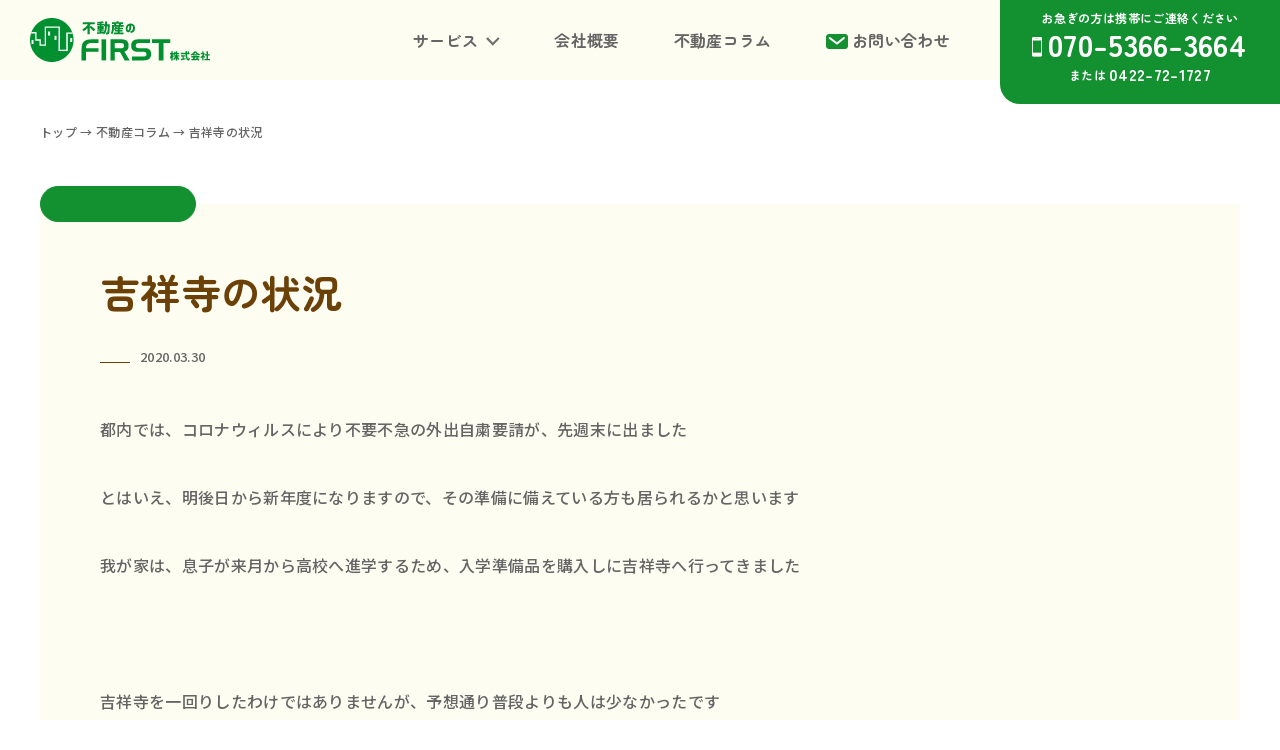

--- FILE ---
content_type: text/html; charset=UTF-8
request_url: https://first-1st.co.jp/real_estate_column/32028/
body_size: 8167
content:
<!doctype html>
<html lang="ja">
<head prefix="og: http://ogp.me/ns# fb: http://ogp.me/ns/fb# article: http://ogp.me/ns/article#">
<meta name="viewport" content="width=device-width, initial-scale=1.0">
<script src="https://cdn.jsdelivr.net/npm/viewport-extra@1.0.4/dist/viewport-extra.min.js"></script>
<script>
(function(){
var ua = navigator.userAgent
var sp = ua.indexOf('iPhone') > -1 ||
(ua.indexOf('Android') > -1 && ua.indexOf('Mobile') > -1)
var tab = !sp && (
ua.indexOf('iPad') > -1 ||
(ua.indexOf('Macintosh') > -1 && 'ontouchend' in document) ||
ua.indexOf('Android') > -1
)
if (tab) new ViewportExtra(1350)
})()
</script>
<meta charset="UTF-8">
<meta http-equiv="X-UA-Compatible" content="IE=edge">
<meta name="format-detection" content="telephone=no">
<link rel="shortcut icon" type="image/x-icon" href="https://first-1st.co.jp/wp/wp-content/themes/first_co_ltd/img/favicon.ico?1768530390">
<link rel="apple-touch-icon" href="https://first-1st.co.jp/wp/wp-content/themes/first_co_ltdimg/apple-touch-icon.png">
<meta name='robots' content='index, follow, max-image-preview:large, max-snippet:-1, max-video-preview:-1' />

	<!-- This site is optimized with the Yoast SEO plugin v22.2 - https://yoast.com/wordpress/plugins/seo/ -->
	<title>吉祥寺の状況 | 三鷹の土地・マンション情報は不動産のファースト株式会社</title>
	<link rel="canonical" href="https://first-1st.co.jp/real_estate_column/32028/" />
	<meta property="og:locale" content="ja_JP" />
	<meta property="og:type" content="article" />
	<meta property="og:title" content="吉祥寺の状況 | 三鷹の土地・マンション情報は不動産のファースト株式会社" />
	<meta property="og:description" content="都内では、コロナウィルスにより不要不急の外出自粛要請が、先週末に出ました とはいえ、明後日から新年度になりますので、その準備に備えている方も居られるかと思います 我が家は、息子が来月から高校へ進学するため、入学準備品を購 [&hellip;]" />
	<meta property="og:url" content="https://first-1st.co.jp/real_estate_column/32028/" />
	<meta property="og:site_name" content="三鷹の土地・マンション情報は不動産のファースト株式会社" />
	<meta property="og:image" content="https://first-1st.co.jp/wp/wp-content/uploads/2024/02/thumbnail.jpg" />
	<meta property="og:image:width" content="1200" />
	<meta property="og:image:height" content="675" />
	<meta property="og:image:type" content="image/jpeg" />
	<meta name="twitter:card" content="summary_large_image" />
	<script type="application/ld+json" class="yoast-schema-graph">{"@context":"https://schema.org","@graph":[{"@type":"WebPage","@id":"https://first-1st.co.jp/real_estate_column/32028/","url":"https://first-1st.co.jp/real_estate_column/32028/","name":"吉祥寺の状況 | 三鷹の土地・マンション情報は不動産のファースト株式会社","isPartOf":{"@id":"https://first-1st.co.jp/#website"},"datePublished":"2020-03-30T05:07:06+00:00","dateModified":"2020-03-30T05:07:06+00:00","breadcrumb":{"@id":"https://first-1st.co.jp/real_estate_column/32028/#breadcrumb"},"inLanguage":"ja","potentialAction":[{"@type":"ReadAction","target":["https://first-1st.co.jp/real_estate_column/32028/"]}]},{"@type":"BreadcrumbList","@id":"https://first-1st.co.jp/real_estate_column/32028/#breadcrumb","itemListElement":[{"@type":"ListItem","position":1,"name":"ホーム","item":"https://first-1st.co.jp/"},{"@type":"ListItem","position":2,"name":"不動産コラム","item":"https://first-1st.co.jp/real_estate_column/"},{"@type":"ListItem","position":3,"name":"吉祥寺の状況"}]},{"@type":"WebSite","@id":"https://first-1st.co.jp/#website","url":"https://first-1st.co.jp/","name":"三鷹の土地・マンション情報は不動産のファースト株式会社","description":"","potentialAction":[{"@type":"SearchAction","target":{"@type":"EntryPoint","urlTemplate":"https://first-1st.co.jp/?s={search_term_string}"},"query-input":"required name=search_term_string"}],"inLanguage":"ja"}]}</script>
	<!-- / Yoast SEO plugin. -->


<link rel='dns-prefetch' href='//use.fontawesome.com' />
<link rel='dns-prefetch' href='//fonts.googleapis.com' />
<link rel="alternate" title="oEmbed (JSON)" type="application/json+oembed" href="https://first-1st.co.jp/wp-json/oembed/1.0/embed?url=https%3A%2F%2Ffirst-1st.co.jp%2Freal_estate_column%2F32028%2F" />
<link rel="alternate" title="oEmbed (XML)" type="text/xml+oembed" href="https://first-1st.co.jp/wp-json/oembed/1.0/embed?url=https%3A%2F%2Ffirst-1st.co.jp%2Freal_estate_column%2F32028%2F&#038;format=xml" />
<style id='wp-img-auto-sizes-contain-inline-css' type='text/css'>
img:is([sizes=auto i],[sizes^="auto," i]){contain-intrinsic-size:3000px 1500px}
/*# sourceURL=wp-img-auto-sizes-contain-inline-css */
</style>
<style id='wp-block-library-inline-css' type='text/css'>
:root{--wp-block-synced-color:#7a00df;--wp-block-synced-color--rgb:122,0,223;--wp-bound-block-color:var(--wp-block-synced-color);--wp-editor-canvas-background:#ddd;--wp-admin-theme-color:#007cba;--wp-admin-theme-color--rgb:0,124,186;--wp-admin-theme-color-darker-10:#006ba1;--wp-admin-theme-color-darker-10--rgb:0,107,160.5;--wp-admin-theme-color-darker-20:#005a87;--wp-admin-theme-color-darker-20--rgb:0,90,135;--wp-admin-border-width-focus:2px}@media (min-resolution:192dpi){:root{--wp-admin-border-width-focus:1.5px}}.wp-element-button{cursor:pointer}:root .has-very-light-gray-background-color{background-color:#eee}:root .has-very-dark-gray-background-color{background-color:#313131}:root .has-very-light-gray-color{color:#eee}:root .has-very-dark-gray-color{color:#313131}:root .has-vivid-green-cyan-to-vivid-cyan-blue-gradient-background{background:linear-gradient(135deg,#00d084,#0693e3)}:root .has-purple-crush-gradient-background{background:linear-gradient(135deg,#34e2e4,#4721fb 50%,#ab1dfe)}:root .has-hazy-dawn-gradient-background{background:linear-gradient(135deg,#faaca8,#dad0ec)}:root .has-subdued-olive-gradient-background{background:linear-gradient(135deg,#fafae1,#67a671)}:root .has-atomic-cream-gradient-background{background:linear-gradient(135deg,#fdd79a,#004a59)}:root .has-nightshade-gradient-background{background:linear-gradient(135deg,#330968,#31cdcf)}:root .has-midnight-gradient-background{background:linear-gradient(135deg,#020381,#2874fc)}:root{--wp--preset--font-size--normal:16px;--wp--preset--font-size--huge:42px}.has-regular-font-size{font-size:1em}.has-larger-font-size{font-size:2.625em}.has-normal-font-size{font-size:var(--wp--preset--font-size--normal)}.has-huge-font-size{font-size:var(--wp--preset--font-size--huge)}.has-text-align-center{text-align:center}.has-text-align-left{text-align:left}.has-text-align-right{text-align:right}.has-fit-text{white-space:nowrap!important}#end-resizable-editor-section{display:none}.aligncenter{clear:both}.items-justified-left{justify-content:flex-start}.items-justified-center{justify-content:center}.items-justified-right{justify-content:flex-end}.items-justified-space-between{justify-content:space-between}.screen-reader-text{border:0;clip-path:inset(50%);height:1px;margin:-1px;overflow:hidden;padding:0;position:absolute;width:1px;word-wrap:normal!important}.screen-reader-text:focus{background-color:#ddd;clip-path:none;color:#444;display:block;font-size:1em;height:auto;left:5px;line-height:normal;padding:15px 23px 14px;text-decoration:none;top:5px;width:auto;z-index:100000}html :where(.has-border-color){border-style:solid}html :where([style*=border-top-color]){border-top-style:solid}html :where([style*=border-right-color]){border-right-style:solid}html :where([style*=border-bottom-color]){border-bottom-style:solid}html :where([style*=border-left-color]){border-left-style:solid}html :where([style*=border-width]){border-style:solid}html :where([style*=border-top-width]){border-top-style:solid}html :where([style*=border-right-width]){border-right-style:solid}html :where([style*=border-bottom-width]){border-bottom-style:solid}html :where([style*=border-left-width]){border-left-style:solid}html :where(img[class*=wp-image-]){height:auto;max-width:100%}:where(figure){margin:0 0 1em}html :where(.is-position-sticky){--wp-admin--admin-bar--position-offset:var(--wp-admin--admin-bar--height,0px)}@media screen and (max-width:600px){html :where(.is-position-sticky){--wp-admin--admin-bar--position-offset:0px}}

/*# sourceURL=wp-block-library-inline-css */
</style><style id='global-styles-inline-css' type='text/css'>
:root{--wp--preset--aspect-ratio--square: 1;--wp--preset--aspect-ratio--4-3: 4/3;--wp--preset--aspect-ratio--3-4: 3/4;--wp--preset--aspect-ratio--3-2: 3/2;--wp--preset--aspect-ratio--2-3: 2/3;--wp--preset--aspect-ratio--16-9: 16/9;--wp--preset--aspect-ratio--9-16: 9/16;--wp--preset--color--black: #000000;--wp--preset--color--cyan-bluish-gray: #abb8c3;--wp--preset--color--white: #ffffff;--wp--preset--color--pale-pink: #f78da7;--wp--preset--color--vivid-red: #cf2e2e;--wp--preset--color--luminous-vivid-orange: #ff6900;--wp--preset--color--luminous-vivid-amber: #fcb900;--wp--preset--color--light-green-cyan: #7bdcb5;--wp--preset--color--vivid-green-cyan: #00d084;--wp--preset--color--pale-cyan-blue: #8ed1fc;--wp--preset--color--vivid-cyan-blue: #0693e3;--wp--preset--color--vivid-purple: #9b51e0;--wp--preset--gradient--vivid-cyan-blue-to-vivid-purple: linear-gradient(135deg,rgb(6,147,227) 0%,rgb(155,81,224) 100%);--wp--preset--gradient--light-green-cyan-to-vivid-green-cyan: linear-gradient(135deg,rgb(122,220,180) 0%,rgb(0,208,130) 100%);--wp--preset--gradient--luminous-vivid-amber-to-luminous-vivid-orange: linear-gradient(135deg,rgb(252,185,0) 0%,rgb(255,105,0) 100%);--wp--preset--gradient--luminous-vivid-orange-to-vivid-red: linear-gradient(135deg,rgb(255,105,0) 0%,rgb(207,46,46) 100%);--wp--preset--gradient--very-light-gray-to-cyan-bluish-gray: linear-gradient(135deg,rgb(238,238,238) 0%,rgb(169,184,195) 100%);--wp--preset--gradient--cool-to-warm-spectrum: linear-gradient(135deg,rgb(74,234,220) 0%,rgb(151,120,209) 20%,rgb(207,42,186) 40%,rgb(238,44,130) 60%,rgb(251,105,98) 80%,rgb(254,248,76) 100%);--wp--preset--gradient--blush-light-purple: linear-gradient(135deg,rgb(255,206,236) 0%,rgb(152,150,240) 100%);--wp--preset--gradient--blush-bordeaux: linear-gradient(135deg,rgb(254,205,165) 0%,rgb(254,45,45) 50%,rgb(107,0,62) 100%);--wp--preset--gradient--luminous-dusk: linear-gradient(135deg,rgb(255,203,112) 0%,rgb(199,81,192) 50%,rgb(65,88,208) 100%);--wp--preset--gradient--pale-ocean: linear-gradient(135deg,rgb(255,245,203) 0%,rgb(182,227,212) 50%,rgb(51,167,181) 100%);--wp--preset--gradient--electric-grass: linear-gradient(135deg,rgb(202,248,128) 0%,rgb(113,206,126) 100%);--wp--preset--gradient--midnight: linear-gradient(135deg,rgb(2,3,129) 0%,rgb(40,116,252) 100%);--wp--preset--font-size--small: 13px;--wp--preset--font-size--medium: 20px;--wp--preset--font-size--large: 36px;--wp--preset--font-size--x-large: 42px;--wp--preset--spacing--20: 0.44rem;--wp--preset--spacing--30: 0.67rem;--wp--preset--spacing--40: 1rem;--wp--preset--spacing--50: 1.5rem;--wp--preset--spacing--60: 2.25rem;--wp--preset--spacing--70: 3.38rem;--wp--preset--spacing--80: 5.06rem;--wp--preset--shadow--natural: 6px 6px 9px rgba(0, 0, 0, 0.2);--wp--preset--shadow--deep: 12px 12px 50px rgba(0, 0, 0, 0.4);--wp--preset--shadow--sharp: 6px 6px 0px rgba(0, 0, 0, 0.2);--wp--preset--shadow--outlined: 6px 6px 0px -3px rgb(255, 255, 255), 6px 6px rgb(0, 0, 0);--wp--preset--shadow--crisp: 6px 6px 0px rgb(0, 0, 0);}:where(.is-layout-flex){gap: 0.5em;}:where(.is-layout-grid){gap: 0.5em;}body .is-layout-flex{display: flex;}.is-layout-flex{flex-wrap: wrap;align-items: center;}.is-layout-flex > :is(*, div){margin: 0;}body .is-layout-grid{display: grid;}.is-layout-grid > :is(*, div){margin: 0;}:where(.wp-block-columns.is-layout-flex){gap: 2em;}:where(.wp-block-columns.is-layout-grid){gap: 2em;}:where(.wp-block-post-template.is-layout-flex){gap: 1.25em;}:where(.wp-block-post-template.is-layout-grid){gap: 1.25em;}.has-black-color{color: var(--wp--preset--color--black) !important;}.has-cyan-bluish-gray-color{color: var(--wp--preset--color--cyan-bluish-gray) !important;}.has-white-color{color: var(--wp--preset--color--white) !important;}.has-pale-pink-color{color: var(--wp--preset--color--pale-pink) !important;}.has-vivid-red-color{color: var(--wp--preset--color--vivid-red) !important;}.has-luminous-vivid-orange-color{color: var(--wp--preset--color--luminous-vivid-orange) !important;}.has-luminous-vivid-amber-color{color: var(--wp--preset--color--luminous-vivid-amber) !important;}.has-light-green-cyan-color{color: var(--wp--preset--color--light-green-cyan) !important;}.has-vivid-green-cyan-color{color: var(--wp--preset--color--vivid-green-cyan) !important;}.has-pale-cyan-blue-color{color: var(--wp--preset--color--pale-cyan-blue) !important;}.has-vivid-cyan-blue-color{color: var(--wp--preset--color--vivid-cyan-blue) !important;}.has-vivid-purple-color{color: var(--wp--preset--color--vivid-purple) !important;}.has-black-background-color{background-color: var(--wp--preset--color--black) !important;}.has-cyan-bluish-gray-background-color{background-color: var(--wp--preset--color--cyan-bluish-gray) !important;}.has-white-background-color{background-color: var(--wp--preset--color--white) !important;}.has-pale-pink-background-color{background-color: var(--wp--preset--color--pale-pink) !important;}.has-vivid-red-background-color{background-color: var(--wp--preset--color--vivid-red) !important;}.has-luminous-vivid-orange-background-color{background-color: var(--wp--preset--color--luminous-vivid-orange) !important;}.has-luminous-vivid-amber-background-color{background-color: var(--wp--preset--color--luminous-vivid-amber) !important;}.has-light-green-cyan-background-color{background-color: var(--wp--preset--color--light-green-cyan) !important;}.has-vivid-green-cyan-background-color{background-color: var(--wp--preset--color--vivid-green-cyan) !important;}.has-pale-cyan-blue-background-color{background-color: var(--wp--preset--color--pale-cyan-blue) !important;}.has-vivid-cyan-blue-background-color{background-color: var(--wp--preset--color--vivid-cyan-blue) !important;}.has-vivid-purple-background-color{background-color: var(--wp--preset--color--vivid-purple) !important;}.has-black-border-color{border-color: var(--wp--preset--color--black) !important;}.has-cyan-bluish-gray-border-color{border-color: var(--wp--preset--color--cyan-bluish-gray) !important;}.has-white-border-color{border-color: var(--wp--preset--color--white) !important;}.has-pale-pink-border-color{border-color: var(--wp--preset--color--pale-pink) !important;}.has-vivid-red-border-color{border-color: var(--wp--preset--color--vivid-red) !important;}.has-luminous-vivid-orange-border-color{border-color: var(--wp--preset--color--luminous-vivid-orange) !important;}.has-luminous-vivid-amber-border-color{border-color: var(--wp--preset--color--luminous-vivid-amber) !important;}.has-light-green-cyan-border-color{border-color: var(--wp--preset--color--light-green-cyan) !important;}.has-vivid-green-cyan-border-color{border-color: var(--wp--preset--color--vivid-green-cyan) !important;}.has-pale-cyan-blue-border-color{border-color: var(--wp--preset--color--pale-cyan-blue) !important;}.has-vivid-cyan-blue-border-color{border-color: var(--wp--preset--color--vivid-cyan-blue) !important;}.has-vivid-purple-border-color{border-color: var(--wp--preset--color--vivid-purple) !important;}.has-vivid-cyan-blue-to-vivid-purple-gradient-background{background: var(--wp--preset--gradient--vivid-cyan-blue-to-vivid-purple) !important;}.has-light-green-cyan-to-vivid-green-cyan-gradient-background{background: var(--wp--preset--gradient--light-green-cyan-to-vivid-green-cyan) !important;}.has-luminous-vivid-amber-to-luminous-vivid-orange-gradient-background{background: var(--wp--preset--gradient--luminous-vivid-amber-to-luminous-vivid-orange) !important;}.has-luminous-vivid-orange-to-vivid-red-gradient-background{background: var(--wp--preset--gradient--luminous-vivid-orange-to-vivid-red) !important;}.has-very-light-gray-to-cyan-bluish-gray-gradient-background{background: var(--wp--preset--gradient--very-light-gray-to-cyan-bluish-gray) !important;}.has-cool-to-warm-spectrum-gradient-background{background: var(--wp--preset--gradient--cool-to-warm-spectrum) !important;}.has-blush-light-purple-gradient-background{background: var(--wp--preset--gradient--blush-light-purple) !important;}.has-blush-bordeaux-gradient-background{background: var(--wp--preset--gradient--blush-bordeaux) !important;}.has-luminous-dusk-gradient-background{background: var(--wp--preset--gradient--luminous-dusk) !important;}.has-pale-ocean-gradient-background{background: var(--wp--preset--gradient--pale-ocean) !important;}.has-electric-grass-gradient-background{background: var(--wp--preset--gradient--electric-grass) !important;}.has-midnight-gradient-background{background: var(--wp--preset--gradient--midnight) !important;}.has-small-font-size{font-size: var(--wp--preset--font-size--small) !important;}.has-medium-font-size{font-size: var(--wp--preset--font-size--medium) !important;}.has-large-font-size{font-size: var(--wp--preset--font-size--large) !important;}.has-x-large-font-size{font-size: var(--wp--preset--font-size--x-large) !important;}
/*# sourceURL=global-styles-inline-css */
</style>

<style id='classic-theme-styles-inline-css' type='text/css'>
/*! This file is auto-generated */
.wp-block-button__link{color:#fff;background-color:#32373c;border-radius:9999px;box-shadow:none;text-decoration:none;padding:calc(.667em + 2px) calc(1.333em + 2px);font-size:1.125em}.wp-block-file__button{background:#32373c;color:#fff;text-decoration:none}
/*# sourceURL=/wp-includes/css/classic-themes.min.css */
</style>
<link rel='stylesheet' id='contact-form-7-css' href='https://first-1st.co.jp/wp/wp-content/plugins/contact-form-7/includes/css/styles.css?ver=5.9.2' type='text/css' media='all' />
<link rel='stylesheet' id='wpcf7-redirect-script-frontend-css' href='https://first-1st.co.jp/wp/wp-content/plugins/wpcf7-redirect/build/css/wpcf7-redirect-frontend.min.css?ver=1.1' type='text/css' media='all' />
<link rel='stylesheet' id='style-css-css' href='https://first-1st.co.jp/wp/wp-content/themes/first_co_ltd/css/style.css?ver=20260116-022630' type='text/css' media='all' />
<link rel='stylesheet' id='common-css-css' href='https://first-1st.co.jp/wp/wp-content/themes/first_co_ltd/css/common.css?ver=20260116-022630' type='text/css' media='all' />
<link rel='stylesheet' id='common-sp-css-css' href='https://first-1st.co.jp/wp/wp-content/themes/first_co_ltd/css/common_sp.css?ver=20260116-022630' type='text/css' media='all' />
<link rel='stylesheet' id='navigation-css-css' href='https://first-1st.co.jp/wp/wp-content/themes/first_co_ltd/css/navigation.css?ver=20260116-022630' type='text/css' media='all' />
<link rel='stylesheet' id='animate-css-css' href='https://first-1st.co.jp/wp/wp-content/themes/first_co_ltd/css/animate.css?ver=20260116-022630' type='text/css' media='all' />
<link rel='stylesheet' id='fontawesome-css' href='https://use.fontawesome.com/releases/v6.4.2/css/all.css?ver=6.4.2' type='text/css' media='all' />
<link rel='stylesheet' id='fonts-noto-css-css' href='https://fonts.googleapis.com/css2?family=Noto+Sans+JP%3Awght%40400%3B500%3B700&#038;display=swap&#038;ver=false' type='text/css' media='all' />
<link rel='stylesheet' id='fonts-zen-css-css' href='https://fonts.googleapis.com/css2?family=Zen+Maru+Gothic%3Awght%40700&#038;display=swap&#038;ver=false' type='text/css' media='all' />
<script type="text/javascript" src="https://first-1st.co.jp/wp/wp-includes/js/jquery/jquery.min.js?ver=3.7.1" id="jquery-core-js"></script>
<script type="text/javascript" src="https://first-1st.co.jp/wp/wp-includes/js/jquery/jquery-migrate.min.js?ver=3.4.1" id="jquery-migrate-js"></script>
<link rel="https://api.w.org/" href="https://first-1st.co.jp/wp-json/" /><link rel="alternate" title="JSON" type="application/json" href="https://first-1st.co.jp/wp-json/wp/v2/real_estate_column/32028" /></head>
<body id="top">
<div id="containerFirst">
<header id="topHead">
<div id="logo"><a href="https://first-1st.co.jp/"><span>不動産のファースト株式会社</span></a></div>
<nav id="globalNav">
<ul>
<li class="pc"><a href="https://first-1st.co.jp/"><i class="fas fa-home"></i></a></li>
<li id="serviceNav" class="menu">
<a href="https://first-1st.co.jp/service/real_estate_brokerage">サービス</a>
<ul class="childMenu">
<li><a href="https://first-1st.co.jp/service/real_estate_brokerage">不動産売買仲介</a></li>
<li><a href="https://first-1st.co.jp/service/real_estate_rental_agency">不動産賃貸仲介</a></li>
<li><a href="https://first-1st.co.jp/service/real_estate_rental_agency#real_estate_management">不動産管理</a></li>
<li><a href="https://first-1st.co.jp/service/real_estate_rental_agency#fire_insurance_claim_counter">火災保険請求窓口</a></li>
<li><a href="https://first-1st.co.jp/service/inheritance_consultation_desk">相続相談⁩窓口</a></li>
</ul>
</li>
<li><a href="https://first-1st.co.jp/company">会社概要</a></li>
<li><a href="https://first-1st.co.jp/real_estate_column">不動産コラム</a></li>
<li id="contactNav"><a href="https://first-1st.co.jp/contact">お問い合わせ</a></li>
</ul>
</nav>
<div id="callNav">
<div>お急ぎの方は携帯にご連絡ください</div>
<div id="telCallL"><a href="tel:07053663664">070-5366-3664</a></div>
<div id="telCallS">または<a href="tel:0422721727"><div>0422-72-1727</div></a></div>
</div>
<div class="hamburger">
<span></span>
<span></span>
<span></span>
</div>
</header>
<div id="pankuzuColumn" class="wow fadeInUp"><!-- Breadcrumb NavXT 7.3.0 -->
<span property="itemListElement" typeof="ListItem"><a property="item" typeof="WebPage" title="三鷹の土地・マンション情報は不動産のファースト株式会社へ移動する" href="https://first-1st.co.jp" class="home" ><span property="name">トップ</span></a><meta property="position" content="1"></span> → <span property="itemListElement" typeof="ListItem"><a property="item" typeof="WebPage" title="不動産コラムへ移動する" href="https://first-1st.co.jp/real_estate_column/" class="archive post-real_estate_column-archive" ><span property="name">不動産コラム</span></a><meta property="position" content="2"></span> → <span property="itemListElement" typeof="ListItem"><span property="name" class="post post-real_estate_column current-item">吉祥寺の状況</span><meta property="url" content="https://first-1st.co.jp/real_estate_column/32028/"><meta property="position" content="3"></span></div>
<section id="wrapCoColumn" class="wow fadeInUp">
<div class="columnTag"></div>
<h2>吉祥寺の状況</h2>
<div id="date">2020.03.30</div>
<p>都内では、コロナウィルスにより不要不急の外出自粛要請が、先週末に出ました</p>
<p>とはいえ、明後日から新年度になりますので、その準備に備えている方も居られるかと思います</p>
<p>我が家は、息子が来月から高校へ進学するため、入学準備品を購入しに吉祥寺へ行ってきました</p>
<p>&nbsp;</p>
<p>吉祥寺を一回りしたわけではありませんが、予想通り普段よりも人は少なかったです</p>
<p>行った先は、銀行、食品売場、洋品店です</p>
<p>連休明けということと中食用でしょうか、銀行と食品売場は、比較的混んでいました</p>
<p>反対に、洋品店はガラガラでした</p>
<p>&nbsp;</p>
<p>アーケード商店街のサンロードと帰りに寄った井の頭公園も人は少なかったです</p>
<p>井の頭公園は、ベンチや宴会ができそうな場所には、テープが張られてました</p>
<p>来年は、お花見を楽しめる環境になっていることを、切に願うばかりです</p>
</section>
<div class="prevNextWrap wow fadeInUp">
<a href="https://first-1st.co.jp/real_estate_column/32027/" rel="prev"><img src="https://first-1st.co.jp/wp/wp-content/themes/first_co_ltd/img/prev.jpg" alt="" width="60"> 前のページ</a><a href="https://first-1st.co.jp/real_estate_column">一覧にもどる</a>
<a href="https://first-1st.co.jp/real_estate_column/32047/" rel="next">次のページ <img src="https://first-1st.co.jp/wp/wp-content/themes/first_co_ltd/img/next.jpg" alt="" width="60"></a></div>
<div id="columnBottomWrap">
<div class="columnBottom wow fadeInUp">
<a href="https://first-1st.co.jp/real_estate_column/38934/">
<img src="https://first-1st.co.jp/wp/wp-content/uploads/2024/04/47f8dbea83c21fb976b8e2f3ab98f4c1-rotated.jpg" alt="">
<div class="inner">
<h3>不動産売買のご契約にて</h3>
<div class="dateBottom">2024.04.07</div>
</div>
</a>
</div>
<div class="columnBottom wow fadeInUp">
<a href="https://first-1st.co.jp/real_estate_column/33597/">
<img src="/wp/wp-content/themes/first_co_ltd/img/no_image.jpg" alt="">
<div class="inner">
<h3>2021成人式</h3>
<div class="dateBottom">2020.10.11</div>
</div>
</a>
</div>
<div class="columnBottom wow fadeInUp">
<a href="https://first-1st.co.jp/real_estate_column/35834/">
<img src="/wp/wp-content/themes/first_co_ltd/img/no_image.jpg" alt="">
<div class="inner">
<h3>オリンピックが終わって</h3>
<div class="dateBottom">2021.08.09</div>
</div>
</a>
</div>
</div>
<div id="bottomContact">
<div id="bottomContactCall" class="wow fadeInUp">
＼ お急ぎの方は携帯にご連絡下さい ／
<div id="bottomContactCallBtn"><a href="tel:07053663664">070-5366-3664</a></div>
<div id="bottomContactCallSBtn">または<a href="tel:0422721727"><div>0422-72-1727</div></a></div>
</div>
<div id="bottomContactMail" class="wow fadeInUp" data-wow-delay=".2s">
＼ メールでのお問い合わせ ／
<div id="bottomContactMailBtn"><a href="https://first-1st.co.jp/contact">メールを送る</a></div>
</div>
<div id="bottomContactLine" class="wow fadeInUp" data-wow-delay=".4s">
＼ LINEでのお問い合わせ ／
<div id="bottomContactLineBtn"><a href="https://page.line.me/771gafkf?openQrModal=true" target="_blank">LINEを送る</a></div>
</div>
</div>
<footer class="orderBox">
<div id="footerL" class="order2">
<div><img src="https://first-1st.co.jp/wp/wp-content/themes/first_co_ltd/img/logo_footer.svg" alt="不動産のファースト株式会社"></div>
ファースト株式会社
<div id="copyright">© FIRST Co., Ltd.</div>
</div>
<div id="footerR" class="order1">
<nav id="fotterFlex">
<ul>
<li><a href="https://first-1st.co.jp/service/real_estate_brokerage">サービス</a></li>
<li><a href="https://first-1st.co.jp/service/real_estate_brokerage">・不動産売買仲介</a></li>
<li><a href="https://first-1st.co.jp/service/real_estate_rental_agency">・不動産賃貸仲介</a></li>
<li><a href="https://first-1st.co.jp/service/real_estate_rental_agency#real_estate_management">・不動産管理</a></li>
<li><a href="https://first-1st.co.jp/service/real_estate_rental_agency#fire_insurance_claim_counter">・火災保険請求窓口</a></li>
<li><a href="https://first-1st.co.jp/service/inheritance_consultation_desk">・相続相談⁩窓口</a></li>
</ul>
<ul>
<li><a href="https://first-1st.co.jp/company">会社概要</a></li>
<li><a href="https://first-1st.co.jp/real_estate_column">不動産コラム</a></li>
<li><a href="https://first-1st.co.jp/company#access">アクセス</a></li>
<li><a href="https://first-1st.co.jp/privacypolicy">プライバシーポリシー</a></li>
<li><a href="https://first-1st.co.jp/contact">お問い合わせ</a></li>
</ul>
</nav>
<div id="snsFlex">
<div><a href="https://www.facebook.com/FIRSTICHIBAN/" target="_blank"><img src="https://first-1st.co.jp/wp/wp-content/themes/first_co_ltd/img/icon_facebook.png" width="40" height="40" alt=""></a></div>
<div><a href="https://www.youtube.com/channel/UCzUOLMrllMdlGCSsLEhnntA" target="_blank"><img src="https://first-1st.co.jp/wp/wp-content/themes/first_co_ltd/img/icon_youtube.png" width="44" height="31" alt=""></a></div>
<div><a href="https://page.line.me/771gafkf?openQrModal=true" target="_blank"><img src="https://first-1st.co.jp/wp/wp-content/themes/first_co_ltd/img/icon_line.png" width="42" height="40" alt=""/></a></div>
</div>
</div>
</footer>
<a href="#top" class="pagetop"><span class="arrowRoundUp"></span></a>
<!--/containerFirst--></div>
<script type="speculationrules">
{"prefetch":[{"source":"document","where":{"and":[{"href_matches":"/*"},{"not":{"href_matches":["/wp/wp-*.php","/wp/wp-admin/*","/wp/wp-content/uploads/*","/wp/wp-content/*","/wp/wp-content/plugins/*","/wp/wp-content/themes/first_co_ltd/*","/*\\?(.+)"]}},{"not":{"selector_matches":"a[rel~=\"nofollow\"]"}},{"not":{"selector_matches":".no-prefetch, .no-prefetch a"}}]},"eagerness":"conservative"}]}
</script>
<script type="text/javascript" src="https://first-1st.co.jp/wp/wp-content/plugins/contact-form-7/includes/swv/js/index.js?ver=5.9.2" id="swv-js"></script>
<script type="text/javascript" id="contact-form-7-js-extra">
/* <![CDATA[ */
var wpcf7 = {"api":{"root":"https://first-1st.co.jp/wp-json/","namespace":"contact-form-7/v1"}};
//# sourceURL=contact-form-7-js-extra
/* ]]> */
</script>
<script type="text/javascript" src="https://first-1st.co.jp/wp/wp-content/plugins/contact-form-7/includes/js/index.js?ver=5.9.2" id="contact-form-7-js"></script>
<script type="text/javascript" id="wpcf7-redirect-script-js-extra">
/* <![CDATA[ */
var wpcf7r = {"ajax_url":"https://first-1st.co.jp/wp/wp-admin/admin-ajax.php"};
//# sourceURL=wpcf7-redirect-script-js-extra
/* ]]> */
</script>
<script type="text/javascript" src="https://first-1st.co.jp/wp/wp-content/plugins/wpcf7-redirect/build/js/wpcf7r-fe.js?ver=1.1" id="wpcf7-redirect-script-js"></script>
<script type="text/javascript" src="https://first-1st.co.jp/wp/wp-content/themes/first_co_ltd/js/base.js?ver=20260116-022630" id="base-js-js"></script>
<script type="text/javascript" src="https://first-1st.co.jp/wp/wp-content/themes/first_co_ltd/js/wow.js?ver=6.9" id="wow-js-js"></script>
<script type="text/javascript" src="https://www.google.com/recaptcha/api.js?render=6LfFuXMpAAAAAEvEQ9VVfTXGnPzGrhJYWFuDcz01&amp;ver=3.0" id="google-recaptcha-js"></script>
<script type="text/javascript" src="https://first-1st.co.jp/wp/wp-includes/js/dist/vendor/wp-polyfill.min.js?ver=3.15.0" id="wp-polyfill-js"></script>
<script type="text/javascript" id="wpcf7-recaptcha-js-extra">
/* <![CDATA[ */
var wpcf7_recaptcha = {"sitekey":"6LfFuXMpAAAAAEvEQ9VVfTXGnPzGrhJYWFuDcz01","actions":{"homepage":"homepage","contactform":"contactform"}};
//# sourceURL=wpcf7-recaptcha-js-extra
/* ]]> */
</script>
<script type="text/javascript" src="https://first-1st.co.jp/wp/wp-content/plugins/contact-form-7/modules/recaptcha/index.js?ver=5.9.2" id="wpcf7-recaptcha-js"></script>
</body>
</html>

--- FILE ---
content_type: text/html; charset=utf-8
request_url: https://www.google.com/recaptcha/api2/anchor?ar=1&k=6LfFuXMpAAAAAEvEQ9VVfTXGnPzGrhJYWFuDcz01&co=aHR0cHM6Ly9maXJzdC0xc3QuY28uanA6NDQz&hl=en&v=PoyoqOPhxBO7pBk68S4YbpHZ&size=invisible&anchor-ms=20000&execute-ms=30000&cb=nbo6oxqnsxxz
body_size: 48954
content:
<!DOCTYPE HTML><html dir="ltr" lang="en"><head><meta http-equiv="Content-Type" content="text/html; charset=UTF-8">
<meta http-equiv="X-UA-Compatible" content="IE=edge">
<title>reCAPTCHA</title>
<style type="text/css">
/* cyrillic-ext */
@font-face {
  font-family: 'Roboto';
  font-style: normal;
  font-weight: 400;
  font-stretch: 100%;
  src: url(//fonts.gstatic.com/s/roboto/v48/KFO7CnqEu92Fr1ME7kSn66aGLdTylUAMa3GUBHMdazTgWw.woff2) format('woff2');
  unicode-range: U+0460-052F, U+1C80-1C8A, U+20B4, U+2DE0-2DFF, U+A640-A69F, U+FE2E-FE2F;
}
/* cyrillic */
@font-face {
  font-family: 'Roboto';
  font-style: normal;
  font-weight: 400;
  font-stretch: 100%;
  src: url(//fonts.gstatic.com/s/roboto/v48/KFO7CnqEu92Fr1ME7kSn66aGLdTylUAMa3iUBHMdazTgWw.woff2) format('woff2');
  unicode-range: U+0301, U+0400-045F, U+0490-0491, U+04B0-04B1, U+2116;
}
/* greek-ext */
@font-face {
  font-family: 'Roboto';
  font-style: normal;
  font-weight: 400;
  font-stretch: 100%;
  src: url(//fonts.gstatic.com/s/roboto/v48/KFO7CnqEu92Fr1ME7kSn66aGLdTylUAMa3CUBHMdazTgWw.woff2) format('woff2');
  unicode-range: U+1F00-1FFF;
}
/* greek */
@font-face {
  font-family: 'Roboto';
  font-style: normal;
  font-weight: 400;
  font-stretch: 100%;
  src: url(//fonts.gstatic.com/s/roboto/v48/KFO7CnqEu92Fr1ME7kSn66aGLdTylUAMa3-UBHMdazTgWw.woff2) format('woff2');
  unicode-range: U+0370-0377, U+037A-037F, U+0384-038A, U+038C, U+038E-03A1, U+03A3-03FF;
}
/* math */
@font-face {
  font-family: 'Roboto';
  font-style: normal;
  font-weight: 400;
  font-stretch: 100%;
  src: url(//fonts.gstatic.com/s/roboto/v48/KFO7CnqEu92Fr1ME7kSn66aGLdTylUAMawCUBHMdazTgWw.woff2) format('woff2');
  unicode-range: U+0302-0303, U+0305, U+0307-0308, U+0310, U+0312, U+0315, U+031A, U+0326-0327, U+032C, U+032F-0330, U+0332-0333, U+0338, U+033A, U+0346, U+034D, U+0391-03A1, U+03A3-03A9, U+03B1-03C9, U+03D1, U+03D5-03D6, U+03F0-03F1, U+03F4-03F5, U+2016-2017, U+2034-2038, U+203C, U+2040, U+2043, U+2047, U+2050, U+2057, U+205F, U+2070-2071, U+2074-208E, U+2090-209C, U+20D0-20DC, U+20E1, U+20E5-20EF, U+2100-2112, U+2114-2115, U+2117-2121, U+2123-214F, U+2190, U+2192, U+2194-21AE, U+21B0-21E5, U+21F1-21F2, U+21F4-2211, U+2213-2214, U+2216-22FF, U+2308-230B, U+2310, U+2319, U+231C-2321, U+2336-237A, U+237C, U+2395, U+239B-23B7, U+23D0, U+23DC-23E1, U+2474-2475, U+25AF, U+25B3, U+25B7, U+25BD, U+25C1, U+25CA, U+25CC, U+25FB, U+266D-266F, U+27C0-27FF, U+2900-2AFF, U+2B0E-2B11, U+2B30-2B4C, U+2BFE, U+3030, U+FF5B, U+FF5D, U+1D400-1D7FF, U+1EE00-1EEFF;
}
/* symbols */
@font-face {
  font-family: 'Roboto';
  font-style: normal;
  font-weight: 400;
  font-stretch: 100%;
  src: url(//fonts.gstatic.com/s/roboto/v48/KFO7CnqEu92Fr1ME7kSn66aGLdTylUAMaxKUBHMdazTgWw.woff2) format('woff2');
  unicode-range: U+0001-000C, U+000E-001F, U+007F-009F, U+20DD-20E0, U+20E2-20E4, U+2150-218F, U+2190, U+2192, U+2194-2199, U+21AF, U+21E6-21F0, U+21F3, U+2218-2219, U+2299, U+22C4-22C6, U+2300-243F, U+2440-244A, U+2460-24FF, U+25A0-27BF, U+2800-28FF, U+2921-2922, U+2981, U+29BF, U+29EB, U+2B00-2BFF, U+4DC0-4DFF, U+FFF9-FFFB, U+10140-1018E, U+10190-1019C, U+101A0, U+101D0-101FD, U+102E0-102FB, U+10E60-10E7E, U+1D2C0-1D2D3, U+1D2E0-1D37F, U+1F000-1F0FF, U+1F100-1F1AD, U+1F1E6-1F1FF, U+1F30D-1F30F, U+1F315, U+1F31C, U+1F31E, U+1F320-1F32C, U+1F336, U+1F378, U+1F37D, U+1F382, U+1F393-1F39F, U+1F3A7-1F3A8, U+1F3AC-1F3AF, U+1F3C2, U+1F3C4-1F3C6, U+1F3CA-1F3CE, U+1F3D4-1F3E0, U+1F3ED, U+1F3F1-1F3F3, U+1F3F5-1F3F7, U+1F408, U+1F415, U+1F41F, U+1F426, U+1F43F, U+1F441-1F442, U+1F444, U+1F446-1F449, U+1F44C-1F44E, U+1F453, U+1F46A, U+1F47D, U+1F4A3, U+1F4B0, U+1F4B3, U+1F4B9, U+1F4BB, U+1F4BF, U+1F4C8-1F4CB, U+1F4D6, U+1F4DA, U+1F4DF, U+1F4E3-1F4E6, U+1F4EA-1F4ED, U+1F4F7, U+1F4F9-1F4FB, U+1F4FD-1F4FE, U+1F503, U+1F507-1F50B, U+1F50D, U+1F512-1F513, U+1F53E-1F54A, U+1F54F-1F5FA, U+1F610, U+1F650-1F67F, U+1F687, U+1F68D, U+1F691, U+1F694, U+1F698, U+1F6AD, U+1F6B2, U+1F6B9-1F6BA, U+1F6BC, U+1F6C6-1F6CF, U+1F6D3-1F6D7, U+1F6E0-1F6EA, U+1F6F0-1F6F3, U+1F6F7-1F6FC, U+1F700-1F7FF, U+1F800-1F80B, U+1F810-1F847, U+1F850-1F859, U+1F860-1F887, U+1F890-1F8AD, U+1F8B0-1F8BB, U+1F8C0-1F8C1, U+1F900-1F90B, U+1F93B, U+1F946, U+1F984, U+1F996, U+1F9E9, U+1FA00-1FA6F, U+1FA70-1FA7C, U+1FA80-1FA89, U+1FA8F-1FAC6, U+1FACE-1FADC, U+1FADF-1FAE9, U+1FAF0-1FAF8, U+1FB00-1FBFF;
}
/* vietnamese */
@font-face {
  font-family: 'Roboto';
  font-style: normal;
  font-weight: 400;
  font-stretch: 100%;
  src: url(//fonts.gstatic.com/s/roboto/v48/KFO7CnqEu92Fr1ME7kSn66aGLdTylUAMa3OUBHMdazTgWw.woff2) format('woff2');
  unicode-range: U+0102-0103, U+0110-0111, U+0128-0129, U+0168-0169, U+01A0-01A1, U+01AF-01B0, U+0300-0301, U+0303-0304, U+0308-0309, U+0323, U+0329, U+1EA0-1EF9, U+20AB;
}
/* latin-ext */
@font-face {
  font-family: 'Roboto';
  font-style: normal;
  font-weight: 400;
  font-stretch: 100%;
  src: url(//fonts.gstatic.com/s/roboto/v48/KFO7CnqEu92Fr1ME7kSn66aGLdTylUAMa3KUBHMdazTgWw.woff2) format('woff2');
  unicode-range: U+0100-02BA, U+02BD-02C5, U+02C7-02CC, U+02CE-02D7, U+02DD-02FF, U+0304, U+0308, U+0329, U+1D00-1DBF, U+1E00-1E9F, U+1EF2-1EFF, U+2020, U+20A0-20AB, U+20AD-20C0, U+2113, U+2C60-2C7F, U+A720-A7FF;
}
/* latin */
@font-face {
  font-family: 'Roboto';
  font-style: normal;
  font-weight: 400;
  font-stretch: 100%;
  src: url(//fonts.gstatic.com/s/roboto/v48/KFO7CnqEu92Fr1ME7kSn66aGLdTylUAMa3yUBHMdazQ.woff2) format('woff2');
  unicode-range: U+0000-00FF, U+0131, U+0152-0153, U+02BB-02BC, U+02C6, U+02DA, U+02DC, U+0304, U+0308, U+0329, U+2000-206F, U+20AC, U+2122, U+2191, U+2193, U+2212, U+2215, U+FEFF, U+FFFD;
}
/* cyrillic-ext */
@font-face {
  font-family: 'Roboto';
  font-style: normal;
  font-weight: 500;
  font-stretch: 100%;
  src: url(//fonts.gstatic.com/s/roboto/v48/KFO7CnqEu92Fr1ME7kSn66aGLdTylUAMa3GUBHMdazTgWw.woff2) format('woff2');
  unicode-range: U+0460-052F, U+1C80-1C8A, U+20B4, U+2DE0-2DFF, U+A640-A69F, U+FE2E-FE2F;
}
/* cyrillic */
@font-face {
  font-family: 'Roboto';
  font-style: normal;
  font-weight: 500;
  font-stretch: 100%;
  src: url(//fonts.gstatic.com/s/roboto/v48/KFO7CnqEu92Fr1ME7kSn66aGLdTylUAMa3iUBHMdazTgWw.woff2) format('woff2');
  unicode-range: U+0301, U+0400-045F, U+0490-0491, U+04B0-04B1, U+2116;
}
/* greek-ext */
@font-face {
  font-family: 'Roboto';
  font-style: normal;
  font-weight: 500;
  font-stretch: 100%;
  src: url(//fonts.gstatic.com/s/roboto/v48/KFO7CnqEu92Fr1ME7kSn66aGLdTylUAMa3CUBHMdazTgWw.woff2) format('woff2');
  unicode-range: U+1F00-1FFF;
}
/* greek */
@font-face {
  font-family: 'Roboto';
  font-style: normal;
  font-weight: 500;
  font-stretch: 100%;
  src: url(//fonts.gstatic.com/s/roboto/v48/KFO7CnqEu92Fr1ME7kSn66aGLdTylUAMa3-UBHMdazTgWw.woff2) format('woff2');
  unicode-range: U+0370-0377, U+037A-037F, U+0384-038A, U+038C, U+038E-03A1, U+03A3-03FF;
}
/* math */
@font-face {
  font-family: 'Roboto';
  font-style: normal;
  font-weight: 500;
  font-stretch: 100%;
  src: url(//fonts.gstatic.com/s/roboto/v48/KFO7CnqEu92Fr1ME7kSn66aGLdTylUAMawCUBHMdazTgWw.woff2) format('woff2');
  unicode-range: U+0302-0303, U+0305, U+0307-0308, U+0310, U+0312, U+0315, U+031A, U+0326-0327, U+032C, U+032F-0330, U+0332-0333, U+0338, U+033A, U+0346, U+034D, U+0391-03A1, U+03A3-03A9, U+03B1-03C9, U+03D1, U+03D5-03D6, U+03F0-03F1, U+03F4-03F5, U+2016-2017, U+2034-2038, U+203C, U+2040, U+2043, U+2047, U+2050, U+2057, U+205F, U+2070-2071, U+2074-208E, U+2090-209C, U+20D0-20DC, U+20E1, U+20E5-20EF, U+2100-2112, U+2114-2115, U+2117-2121, U+2123-214F, U+2190, U+2192, U+2194-21AE, U+21B0-21E5, U+21F1-21F2, U+21F4-2211, U+2213-2214, U+2216-22FF, U+2308-230B, U+2310, U+2319, U+231C-2321, U+2336-237A, U+237C, U+2395, U+239B-23B7, U+23D0, U+23DC-23E1, U+2474-2475, U+25AF, U+25B3, U+25B7, U+25BD, U+25C1, U+25CA, U+25CC, U+25FB, U+266D-266F, U+27C0-27FF, U+2900-2AFF, U+2B0E-2B11, U+2B30-2B4C, U+2BFE, U+3030, U+FF5B, U+FF5D, U+1D400-1D7FF, U+1EE00-1EEFF;
}
/* symbols */
@font-face {
  font-family: 'Roboto';
  font-style: normal;
  font-weight: 500;
  font-stretch: 100%;
  src: url(//fonts.gstatic.com/s/roboto/v48/KFO7CnqEu92Fr1ME7kSn66aGLdTylUAMaxKUBHMdazTgWw.woff2) format('woff2');
  unicode-range: U+0001-000C, U+000E-001F, U+007F-009F, U+20DD-20E0, U+20E2-20E4, U+2150-218F, U+2190, U+2192, U+2194-2199, U+21AF, U+21E6-21F0, U+21F3, U+2218-2219, U+2299, U+22C4-22C6, U+2300-243F, U+2440-244A, U+2460-24FF, U+25A0-27BF, U+2800-28FF, U+2921-2922, U+2981, U+29BF, U+29EB, U+2B00-2BFF, U+4DC0-4DFF, U+FFF9-FFFB, U+10140-1018E, U+10190-1019C, U+101A0, U+101D0-101FD, U+102E0-102FB, U+10E60-10E7E, U+1D2C0-1D2D3, U+1D2E0-1D37F, U+1F000-1F0FF, U+1F100-1F1AD, U+1F1E6-1F1FF, U+1F30D-1F30F, U+1F315, U+1F31C, U+1F31E, U+1F320-1F32C, U+1F336, U+1F378, U+1F37D, U+1F382, U+1F393-1F39F, U+1F3A7-1F3A8, U+1F3AC-1F3AF, U+1F3C2, U+1F3C4-1F3C6, U+1F3CA-1F3CE, U+1F3D4-1F3E0, U+1F3ED, U+1F3F1-1F3F3, U+1F3F5-1F3F7, U+1F408, U+1F415, U+1F41F, U+1F426, U+1F43F, U+1F441-1F442, U+1F444, U+1F446-1F449, U+1F44C-1F44E, U+1F453, U+1F46A, U+1F47D, U+1F4A3, U+1F4B0, U+1F4B3, U+1F4B9, U+1F4BB, U+1F4BF, U+1F4C8-1F4CB, U+1F4D6, U+1F4DA, U+1F4DF, U+1F4E3-1F4E6, U+1F4EA-1F4ED, U+1F4F7, U+1F4F9-1F4FB, U+1F4FD-1F4FE, U+1F503, U+1F507-1F50B, U+1F50D, U+1F512-1F513, U+1F53E-1F54A, U+1F54F-1F5FA, U+1F610, U+1F650-1F67F, U+1F687, U+1F68D, U+1F691, U+1F694, U+1F698, U+1F6AD, U+1F6B2, U+1F6B9-1F6BA, U+1F6BC, U+1F6C6-1F6CF, U+1F6D3-1F6D7, U+1F6E0-1F6EA, U+1F6F0-1F6F3, U+1F6F7-1F6FC, U+1F700-1F7FF, U+1F800-1F80B, U+1F810-1F847, U+1F850-1F859, U+1F860-1F887, U+1F890-1F8AD, U+1F8B0-1F8BB, U+1F8C0-1F8C1, U+1F900-1F90B, U+1F93B, U+1F946, U+1F984, U+1F996, U+1F9E9, U+1FA00-1FA6F, U+1FA70-1FA7C, U+1FA80-1FA89, U+1FA8F-1FAC6, U+1FACE-1FADC, U+1FADF-1FAE9, U+1FAF0-1FAF8, U+1FB00-1FBFF;
}
/* vietnamese */
@font-face {
  font-family: 'Roboto';
  font-style: normal;
  font-weight: 500;
  font-stretch: 100%;
  src: url(//fonts.gstatic.com/s/roboto/v48/KFO7CnqEu92Fr1ME7kSn66aGLdTylUAMa3OUBHMdazTgWw.woff2) format('woff2');
  unicode-range: U+0102-0103, U+0110-0111, U+0128-0129, U+0168-0169, U+01A0-01A1, U+01AF-01B0, U+0300-0301, U+0303-0304, U+0308-0309, U+0323, U+0329, U+1EA0-1EF9, U+20AB;
}
/* latin-ext */
@font-face {
  font-family: 'Roboto';
  font-style: normal;
  font-weight: 500;
  font-stretch: 100%;
  src: url(//fonts.gstatic.com/s/roboto/v48/KFO7CnqEu92Fr1ME7kSn66aGLdTylUAMa3KUBHMdazTgWw.woff2) format('woff2');
  unicode-range: U+0100-02BA, U+02BD-02C5, U+02C7-02CC, U+02CE-02D7, U+02DD-02FF, U+0304, U+0308, U+0329, U+1D00-1DBF, U+1E00-1E9F, U+1EF2-1EFF, U+2020, U+20A0-20AB, U+20AD-20C0, U+2113, U+2C60-2C7F, U+A720-A7FF;
}
/* latin */
@font-face {
  font-family: 'Roboto';
  font-style: normal;
  font-weight: 500;
  font-stretch: 100%;
  src: url(//fonts.gstatic.com/s/roboto/v48/KFO7CnqEu92Fr1ME7kSn66aGLdTylUAMa3yUBHMdazQ.woff2) format('woff2');
  unicode-range: U+0000-00FF, U+0131, U+0152-0153, U+02BB-02BC, U+02C6, U+02DA, U+02DC, U+0304, U+0308, U+0329, U+2000-206F, U+20AC, U+2122, U+2191, U+2193, U+2212, U+2215, U+FEFF, U+FFFD;
}
/* cyrillic-ext */
@font-face {
  font-family: 'Roboto';
  font-style: normal;
  font-weight: 900;
  font-stretch: 100%;
  src: url(//fonts.gstatic.com/s/roboto/v48/KFO7CnqEu92Fr1ME7kSn66aGLdTylUAMa3GUBHMdazTgWw.woff2) format('woff2');
  unicode-range: U+0460-052F, U+1C80-1C8A, U+20B4, U+2DE0-2DFF, U+A640-A69F, U+FE2E-FE2F;
}
/* cyrillic */
@font-face {
  font-family: 'Roboto';
  font-style: normal;
  font-weight: 900;
  font-stretch: 100%;
  src: url(//fonts.gstatic.com/s/roboto/v48/KFO7CnqEu92Fr1ME7kSn66aGLdTylUAMa3iUBHMdazTgWw.woff2) format('woff2');
  unicode-range: U+0301, U+0400-045F, U+0490-0491, U+04B0-04B1, U+2116;
}
/* greek-ext */
@font-face {
  font-family: 'Roboto';
  font-style: normal;
  font-weight: 900;
  font-stretch: 100%;
  src: url(//fonts.gstatic.com/s/roboto/v48/KFO7CnqEu92Fr1ME7kSn66aGLdTylUAMa3CUBHMdazTgWw.woff2) format('woff2');
  unicode-range: U+1F00-1FFF;
}
/* greek */
@font-face {
  font-family: 'Roboto';
  font-style: normal;
  font-weight: 900;
  font-stretch: 100%;
  src: url(//fonts.gstatic.com/s/roboto/v48/KFO7CnqEu92Fr1ME7kSn66aGLdTylUAMa3-UBHMdazTgWw.woff2) format('woff2');
  unicode-range: U+0370-0377, U+037A-037F, U+0384-038A, U+038C, U+038E-03A1, U+03A3-03FF;
}
/* math */
@font-face {
  font-family: 'Roboto';
  font-style: normal;
  font-weight: 900;
  font-stretch: 100%;
  src: url(//fonts.gstatic.com/s/roboto/v48/KFO7CnqEu92Fr1ME7kSn66aGLdTylUAMawCUBHMdazTgWw.woff2) format('woff2');
  unicode-range: U+0302-0303, U+0305, U+0307-0308, U+0310, U+0312, U+0315, U+031A, U+0326-0327, U+032C, U+032F-0330, U+0332-0333, U+0338, U+033A, U+0346, U+034D, U+0391-03A1, U+03A3-03A9, U+03B1-03C9, U+03D1, U+03D5-03D6, U+03F0-03F1, U+03F4-03F5, U+2016-2017, U+2034-2038, U+203C, U+2040, U+2043, U+2047, U+2050, U+2057, U+205F, U+2070-2071, U+2074-208E, U+2090-209C, U+20D0-20DC, U+20E1, U+20E5-20EF, U+2100-2112, U+2114-2115, U+2117-2121, U+2123-214F, U+2190, U+2192, U+2194-21AE, U+21B0-21E5, U+21F1-21F2, U+21F4-2211, U+2213-2214, U+2216-22FF, U+2308-230B, U+2310, U+2319, U+231C-2321, U+2336-237A, U+237C, U+2395, U+239B-23B7, U+23D0, U+23DC-23E1, U+2474-2475, U+25AF, U+25B3, U+25B7, U+25BD, U+25C1, U+25CA, U+25CC, U+25FB, U+266D-266F, U+27C0-27FF, U+2900-2AFF, U+2B0E-2B11, U+2B30-2B4C, U+2BFE, U+3030, U+FF5B, U+FF5D, U+1D400-1D7FF, U+1EE00-1EEFF;
}
/* symbols */
@font-face {
  font-family: 'Roboto';
  font-style: normal;
  font-weight: 900;
  font-stretch: 100%;
  src: url(//fonts.gstatic.com/s/roboto/v48/KFO7CnqEu92Fr1ME7kSn66aGLdTylUAMaxKUBHMdazTgWw.woff2) format('woff2');
  unicode-range: U+0001-000C, U+000E-001F, U+007F-009F, U+20DD-20E0, U+20E2-20E4, U+2150-218F, U+2190, U+2192, U+2194-2199, U+21AF, U+21E6-21F0, U+21F3, U+2218-2219, U+2299, U+22C4-22C6, U+2300-243F, U+2440-244A, U+2460-24FF, U+25A0-27BF, U+2800-28FF, U+2921-2922, U+2981, U+29BF, U+29EB, U+2B00-2BFF, U+4DC0-4DFF, U+FFF9-FFFB, U+10140-1018E, U+10190-1019C, U+101A0, U+101D0-101FD, U+102E0-102FB, U+10E60-10E7E, U+1D2C0-1D2D3, U+1D2E0-1D37F, U+1F000-1F0FF, U+1F100-1F1AD, U+1F1E6-1F1FF, U+1F30D-1F30F, U+1F315, U+1F31C, U+1F31E, U+1F320-1F32C, U+1F336, U+1F378, U+1F37D, U+1F382, U+1F393-1F39F, U+1F3A7-1F3A8, U+1F3AC-1F3AF, U+1F3C2, U+1F3C4-1F3C6, U+1F3CA-1F3CE, U+1F3D4-1F3E0, U+1F3ED, U+1F3F1-1F3F3, U+1F3F5-1F3F7, U+1F408, U+1F415, U+1F41F, U+1F426, U+1F43F, U+1F441-1F442, U+1F444, U+1F446-1F449, U+1F44C-1F44E, U+1F453, U+1F46A, U+1F47D, U+1F4A3, U+1F4B0, U+1F4B3, U+1F4B9, U+1F4BB, U+1F4BF, U+1F4C8-1F4CB, U+1F4D6, U+1F4DA, U+1F4DF, U+1F4E3-1F4E6, U+1F4EA-1F4ED, U+1F4F7, U+1F4F9-1F4FB, U+1F4FD-1F4FE, U+1F503, U+1F507-1F50B, U+1F50D, U+1F512-1F513, U+1F53E-1F54A, U+1F54F-1F5FA, U+1F610, U+1F650-1F67F, U+1F687, U+1F68D, U+1F691, U+1F694, U+1F698, U+1F6AD, U+1F6B2, U+1F6B9-1F6BA, U+1F6BC, U+1F6C6-1F6CF, U+1F6D3-1F6D7, U+1F6E0-1F6EA, U+1F6F0-1F6F3, U+1F6F7-1F6FC, U+1F700-1F7FF, U+1F800-1F80B, U+1F810-1F847, U+1F850-1F859, U+1F860-1F887, U+1F890-1F8AD, U+1F8B0-1F8BB, U+1F8C0-1F8C1, U+1F900-1F90B, U+1F93B, U+1F946, U+1F984, U+1F996, U+1F9E9, U+1FA00-1FA6F, U+1FA70-1FA7C, U+1FA80-1FA89, U+1FA8F-1FAC6, U+1FACE-1FADC, U+1FADF-1FAE9, U+1FAF0-1FAF8, U+1FB00-1FBFF;
}
/* vietnamese */
@font-face {
  font-family: 'Roboto';
  font-style: normal;
  font-weight: 900;
  font-stretch: 100%;
  src: url(//fonts.gstatic.com/s/roboto/v48/KFO7CnqEu92Fr1ME7kSn66aGLdTylUAMa3OUBHMdazTgWw.woff2) format('woff2');
  unicode-range: U+0102-0103, U+0110-0111, U+0128-0129, U+0168-0169, U+01A0-01A1, U+01AF-01B0, U+0300-0301, U+0303-0304, U+0308-0309, U+0323, U+0329, U+1EA0-1EF9, U+20AB;
}
/* latin-ext */
@font-face {
  font-family: 'Roboto';
  font-style: normal;
  font-weight: 900;
  font-stretch: 100%;
  src: url(//fonts.gstatic.com/s/roboto/v48/KFO7CnqEu92Fr1ME7kSn66aGLdTylUAMa3KUBHMdazTgWw.woff2) format('woff2');
  unicode-range: U+0100-02BA, U+02BD-02C5, U+02C7-02CC, U+02CE-02D7, U+02DD-02FF, U+0304, U+0308, U+0329, U+1D00-1DBF, U+1E00-1E9F, U+1EF2-1EFF, U+2020, U+20A0-20AB, U+20AD-20C0, U+2113, U+2C60-2C7F, U+A720-A7FF;
}
/* latin */
@font-face {
  font-family: 'Roboto';
  font-style: normal;
  font-weight: 900;
  font-stretch: 100%;
  src: url(//fonts.gstatic.com/s/roboto/v48/KFO7CnqEu92Fr1ME7kSn66aGLdTylUAMa3yUBHMdazQ.woff2) format('woff2');
  unicode-range: U+0000-00FF, U+0131, U+0152-0153, U+02BB-02BC, U+02C6, U+02DA, U+02DC, U+0304, U+0308, U+0329, U+2000-206F, U+20AC, U+2122, U+2191, U+2193, U+2212, U+2215, U+FEFF, U+FFFD;
}

</style>
<link rel="stylesheet" type="text/css" href="https://www.gstatic.com/recaptcha/releases/PoyoqOPhxBO7pBk68S4YbpHZ/styles__ltr.css">
<script nonce="qZ0CHGhAuFxHJSBoyVYVig" type="text/javascript">window['__recaptcha_api'] = 'https://www.google.com/recaptcha/api2/';</script>
<script type="text/javascript" src="https://www.gstatic.com/recaptcha/releases/PoyoqOPhxBO7pBk68S4YbpHZ/recaptcha__en.js" nonce="qZ0CHGhAuFxHJSBoyVYVig">
      
    </script></head>
<body><div id="rc-anchor-alert" class="rc-anchor-alert"></div>
<input type="hidden" id="recaptcha-token" value="[base64]">
<script type="text/javascript" nonce="qZ0CHGhAuFxHJSBoyVYVig">
      recaptcha.anchor.Main.init("[\x22ainput\x22,[\x22bgdata\x22,\x22\x22,\[base64]/[base64]/[base64]/[base64]/[base64]/[base64]/[base64]/[base64]/[base64]/[base64]\\u003d\x22,\[base64]\\u003d\x22,\x22P8KyeV7Ch0IYRcO9w4TDqUkiMHgBw4vClA12wrYswpjCkVbDsEVrGsK6SlbCoMKRwqk/XhvDpjfCnCBUwrHDmcK+acOHw4t5w7rCisKQGWogOsONw7bCusKWVcOLZx/Dl1U1VsKAw5/[base64]/Di8Kxwq7DuxY0woo6KFDDqjE9wpfDrS7DlU5CwrrDtlXDoy3CmsKzw4QvHcOSPsKxw4rDtsKxSXgKw5bDm8OsJig8aMOXVinDsDIyw6HDuUJ+ccOdwq5hOCrDjURpw43DmMOrwq0fwr5HwoTDo8OwwqxwF0XCjzZ+wp5Vw7TCtMObVMKNw7jDlsKWIwx/[base64]/DkcODw6JdXcK0wrnDuRoxwovDg8OjSsKqwqQ/ZsOLZ8KjO8OqYcOyw5DDqF7DpcKyKsKXZRvCqg/[base64]/DmMKawqXCt8K3Hj0rwqBgUmTDvlDCgUzCkjDDjnrDq8OQeR4Vw7bCiFjDhlIXQxPCn8OAP8O9wq/Cu8KDIMOZw4jDn8Ovw5hrclM2cGAsRTEgw4fDncOnwqPDrGQmcBAXwr/CsjpkbcOgSUpoRsOkKWkbSCDCucOLwrIBPnbDtmbDp33CpsOeZsO9w70bcsO/w7bDtl/[base64]/FsK6w5XCgsOtwpMXNsK4AC/[base64]/Dl8KXw4HCjjYowo8RV8OLw6s5w7BTBMK7WsO2wo50HV5ADsOpw69zecONw7HCjMOkIMKFQMO2wpPCvkQ7PB8Nw5xUdG7DhhDDiltiw4PDlGpsVMOlwo/DucOHwpRlw5XCq09DDMKuX8KCwrtvw7PDpcOuwpHCvsKhw7vCqsK/[base64]/[base64]/w6DCjRMTSg96w65GSsOWDMKuwpTDo8K8w51Cw4/CsyLDm8OWwrk0L8KVwqhcw5pyE3psw5UJRcKsHjPDl8OtAsOFVMKOD8OiKcOYRhjCi8OyNMO/w50DEToEwrfCpGnDli3DpcOOMQbDmUoHwpp2MsKcwrszw55mbcKFIMONMy4hFTYEw68Uw4rDug/DqGU1w53CiMOFPAkQRsOdwpHCq2MOw6c1XsOuw7nCtsKbwqjCsW/CsFFuUXwgQsK8DMKYYMOmSsKkwoRKw4Z6w6klYsOHw6BxKMOoZ0VqccOHwpYuw4rCkyUgcwpsw7dBwpzChhNewrDDkcOUbC00PMKeNH3Ckz/DscKmR8OuAGrDpEPClcK/ZsKfwplWwprCqsKAAl7CkcObdFhDwoheeWnDnXjDlCzDnnfCjEVAw4cdw7t/w6NIw6o9w77DqsOpTMKjCcKLwoTCh8OHw5B/YsO6MQPCl8KJworCt8KSwoMdOnTCiGXCtcOvFxUCw4fCmsK1EA/[base64]/[base64]/wpd9w5RjesObFz3Dkld8CcKZw6grfg1cwqtaNcKww5Nrw4LChsK6wqVHBsOEwqEEHsKYwq/DssKiw6LCgxxQwrbClhg9XMKHBMOrZcK4w5Jewpwww51icGbDuMOODV/[base64]/ClcK2w6HCmMKhRgZnwrfCgyFrC8KLw4XClwYoSSDDh8Kfw50xw4zDgkFbBsKswpnCrRDDgnZmwo/[base64]/DuBzDoMK4YyHCn8KZwoPCnsOCb0/[base64]/DtzFmw4/DsMO2wq9DwofCnWzCvlDCuMKfT8KMMMOww7U/[base64]/w78bJG3DicKleMKaUjfCr8KKIGHClcOkwqN0Vygww4EOLmNqXcOPwqdbwqTCvcOZw5UpYC3CiT4Zwo5rwok4w60xw4gvw6XCmsOsw6YSccKhFQDDpsOqwrtuwqTCnXTDoMOswqQ9eUARw6/Dl8KGw7VzJgh0w6bCiXvCnsOzUcKKw7jCq3hbwpBQw7UQwqTDtsKSw6tFdXLDrzXDsiPCsMKASMK6woQSw4XDg8OVKhnChT/[base64]/wolKGzvCmsOFPxIGJ2JmF3l/MVTCj8KbWmonw5JCwrFUYBh5wpzDr8OJVGlAYsKLJVdCeRwRVsOKQ8O7IsKjL8K9wp0lw4RcwrsPw7oLw7NOQSMwHEprwrkVeiTDncK5w5BPwqTCjlvDsxzDv8OIw6zCgzDCicONZ8KZw6gqwrjCliAGJyMEEMKbGgA/EMO6QsKVbxjCmBPCmcOyZzZrw5VPw5Vew6XDtcO2XycdWcKowrbDhgrDsnrCpMK3w4TDhhVvDnVxwplyw5XCt2bDvh3CtiAWwoTCnWbDjWzChg/DmcODw4wAw6BGC2vDjMK0woc8w6slC8KEw6PDvMKwwrHCui1RwprClcK5f8O0wpzDucOhw5tmw73CssK0w4M8wqXCssO4w7ovw5/Ct20KwpzCl8KJw6JTw7cjw44tC8OHejjDkF3DscKDwp8FwqrDi8OyC0vDvsKtw6rCsEFiaMK3w65+wp7CkMKKT8KiFwfCk3DCvCzDkT0NOsKLZ1bCocKuwpN3wp8YccKGwp/CpjLCrMO+K17Ck0k9CcKcRcKfNj7Cjh/[base64]/Com3DmBbCj0HCr8K9w5xrwqXDjcOkwpzCsDkzPsOPwofDvMKKwpMacU3Dl8Oswpk1D8K/w63ClsO4wrrDnsKWwqDCnjfDu8Kbw5Fsw5RZwoFGUsO4DsKQwq1TcsOFwozCpsKww5oNSUAGejrCqBfCsljCkVLCjA5XS8KwfsKNGMK0O3BNw7s3eybDkAvDgMKPdsKtwqvCpVgXw6QQBMO+CsKQwr1VUsKzbsK2HylUw5NEdxtHU8Odw5DDgA/CpRBUw7bDrcKXZ8OCw4LDmATCj8KJU8OAOT1yEsKqTTpywr4pwp4Kw49Uw4Agw4cOQsOCwqQzw5jCh8OVwrAIwq3Du3AoLcK7NcOtAMKNw6LDm0k0acK2Z8KFHF7DiVzDu3PDp19ISWrCsHcbw7LDmXXChlkzeMKhw6LDn8OLw7vCojZCIMOwTxQ1w70Zw6/CijvCnMKWw7cNwofDl8OlcMOQLcKCdcOnasOuwrwZW8KdFW0NS8KYw6fCkMOYwrXCucKHw6TCtcODXW1jO2fCp8OaO0FPfEISdzcDw67CjcKLBlbCg8OiLmXCsAlNw5c8w5jCtMK3w5t/AMO9wpcSWjzCscOVw4dDDSXDnSp/w4jDjsOow4PCqG7DjCXDgMKawowZw6o5aiEww6vCjRrCrcK2woVPw4rCoMOTd8ORwqxAwoxywqXDvV/DlsOOZmLDjcKNw4fDscOCAsKgw79Dw6kib0hgOysgQHrDk1ogwr0Kw4zCk8Kuwp7DkcK4NsO2w61RYsKofcOlw6DDgTJIZBbCrifDlmzDqMOiworDkMK0w4plw5QsJhzDjDLDpQjCniXCrMKdw7FeT8KFw5I4dsK/[base64]/DsMOUwqZGw73CvUvDgsOdwrDDkn8LQsKgw7vDrXBew4xxVMOKw7cqKMK9Cw1Zw7kdIMOVKhcHw7Uww6JLwo9xbhp5EgDDucO/dy7CrBUIw4nDisKrw6/[base64]/DkcOhesOsajc/woBtWMK3woZzJgpAw6rDnsK4w74eSEHCrsOIBcO5wrXCo8KKw7bDvBHCq8KmNA/DmHXCvk7DrTwlKMKOwpbDoxDDoiQ3X1HDgzxpwpTDqcOXLQUxw6tpw4wTwprDhcKKw7wpwrZxwo/Ck8KrfsKvAMK7YsOuwpjClcKBwoMQY8KsdX57w6nCu8KgWAZbF1Y4f0ZOwqfDlgw3AFhaQHnDrGrDkgzClngQwqzDqGsxw5HDiwvCu8OYw7Q0XCMbIMKKCUbDlcKywqV3SjHCuDIIw7vDkMK/fcOXNTbDvwwSw6U2wpY/IsOPDsO4w4vCmMODwrBGPw0HVRrDjzLDmQnDk8K4w4U5RsKNwqzDkVFsYXTDvl3CmcKfw7zDoRE0w6vChMOSNcOdLU5/w4HCplgqwrlCQMOawoTChH/CicKWwp5NMMKCw4nDnCbDqy/DmMKyAgZBwp8/G2pmRsK6wpUINTrCgsOiwr0lw5LDu8KIKTctw69hw4HDn8K/[base64]/[base64]/DiCHCvMKJLcK5wqnDgcOFw7DDjHnDucODwqZqBXLDtsKdwqXDuhl9w7IQDDPDhBtsSsKKw6rDt0RGw4YwfknDiMKiaXlfbGMmw4jCtMOpXWHDoi1NwrAGw7rCn8OhbsKTI8KGw7EJw6ARLcOkwq/Cs8KYFBXCskrDgycEwpDCnhZoH8KWYgJuYEpKwqTDpsKOL0IPQxXDscO2wqtxwoTDncO6O8OyG8Kzw47Clyh/GWHDqB44wqg9w5zDs8K1BQQ7w67DgEJNw6LDssOQAcK1LsOYBQQuwq3Dt3DDjlLCsF0qacK7w6BPJiQUwpxhWSvCpAYLfsKOwq3Crh5nw67CnTnCncOBwofDhyzDjsKIEcKIw7nCmwzDi8OewqjCvR/CtzkFw40dwqc5YwnCvcKkwr7DvMOxTcKBPAHCgcKOOWA3w4MjbTXDiF/CkFkKTMOZaULDnGXCtsKSwp/CusOFcSwbwoHDrcOmwqAMw70Vw5XCthDDvMKMw6Rmw61Nw4dtw5xWNsK1HXTDvcKhwo7DlsOmZ8KYw7bDvzJQLcO/LmrCvnQ7asKHOcK6w75SUVptwqUPwoDCqcOISFXDmMK8GMKhX8Ogw73DnjcuRcKdwoxAKHfCpAXCqhXDo8K7wpgJWGjCk8O9w6/DljsSIMOcwqzCjcOHaHTClsKSwqACR19jwrtLw5zCnMOXbsOAwpbCnMO0w7gcw78YwrAKw6XCmsO0T8OcMVLCt8KDGWg/Li3DoQhiMCHCqsKTYMOPwo41w5V7w757w6DCq8KzwoQ5w5TCiMKKwo85w43DvMKDwqAZNcKSdMOrVMOhLFRODwTCpMOlA8KAw6nDkcOsw6DCsmJpwpTCqXhMME/CgSrDglzDoMKEfwDDl8OOJz4ew6HDjsKjwppqDsObw5cGw78owq4eLCBNTcKiwodZwp7DmU7DhcKQOyLCjx/DscKxwrVlYk5qHyLCl8OgGcKfScK0U8OOw7Qgwr3DsMOII8OUw5psEcOXBlLDpD5bwojCqsOHw4sjw5jCo8KowpUqV8KiW8K3PcK7RcOuKAjDvAldw5hkwoHDjTxRwoTCtsKrwoLCrQ8ofMO9woRFYml0w4w+w5J+HcKrUcKQw7/[base64]/wqBNw7vDqsK+TMKMwoZbDigmFcKJwq8lVQQ8ZkNkwqzDn8KOGsOpMcKaCxTCi3/CvcOiDsOXL2VHwqjDrsK0ZMOtwroWM8KYOmnCuMOcw63CiGbCumpYw6DCkcObw6ole1tRM8KRAxTCkwPCuXYewozDrcOYw5fDvibDoi1aeRR2WcKowo8nQ8Oxw41Gw4F2HcOQw4zDuMOpw6RowpPCvTISDk7DtMK7w4lxDsO8w4nDisKVwq/CgBQAw5FWTBJ4YCsRwp1Rw4xVwolrBsKFTMOgwrnDgxteO8OVwpjDjMOTZAJPwpjCvA3DiUvDq0LDpsKrI1VbI8OyF8O2w454wqHCnm7CkcK7wqjCqMOnwo4+cTAZQcOFe37CtsObEnshw5kWw7LDsMO/wqXDpMOBwqXCnGpzwrTDrcOgwotmwr3CnzZuw6PCu8KwwpFBw4gyLcKvQMKXw4nCmVNhXC96wrDDh8K4wp3CtFTDukjDog/CuGPCoAnDi1IgwpYyXiPCicKdw4PDjsKCwrBlEx3Cl8KbwoDDv10MecK2w7PDojh4wpArInQvw514fXHCmWU/w6hRcXRAw57CnXQ+w6t1SMKZLBLDkkHCmsOfw5nDqMKYecKVwrU9wrLDosOMwpFkBcO0wr3CisKxJ8KvZTHDu8OkI1zDtmZhAcKNwrrCvcOoU8KTTcKywrjChAXDiwrDsxbCiQHChMO/[base64]/Dp8Opw6JpRcK7cm/Cv8KbJhoOVScOwpRhwodhd1/DvcOEUWHDkcK8BXYow45tJsOow4bCpiHDg3/ClTbDscK2wofCocO5YMKiSVvDnV1gw6BHTcOTw6IJw6whFMOkDwXDlcKzWsKfwrnDisKoR10yG8K/w7HDvV5zwoXCq3fChcO8EMO3OCjDijTDlSLClsOiCGbDuBJow5JhCRlfPcO3wrhUWMKbwqLCnDLCmC7CrsKBwq/CpQZ3w7TCvDJpB8KCwrrDpDTDnn41w57DjAAlw6XDh8KxacOnRMKQw6vDkXVCcRDDhnlywpB2YyHCuxQcwo/CrMK9Jk9uwoIBwppdwr0ewqsyBsOodsOzwrJCw7oEYGjDvnd9OMOBw7XDrStOwqlvwoPCjcKhEsKtIMO3HUQTwpomw5LCjMOvfMKCEmhyesORHCHCvnDDhmDDpsKCRcO2w6Z+FcO4w5/[base64]/CgHPDgVrCg8OlNELDkhctcBHDpjYdw6HDnsOHZQDDuz4uw7/CpcKmw6nDkMKedmATSzc4WsKHwpstZMKoD2siw5kpw5nDlgHDuMOvwqodTXgawptTw40Yw7TDlT3DrMOjw4xiw6ocw5jDlzZFB2nDmnnDoEFTAiYgecKTwqZUbsOVwpnCk8K1SsOVwofCk8KwOTlWWAPDkMOow6M5ZgLCu2s/OzwqM8O8KyjCpsKCw7QyQhgUYTfCvcK6FsOZQcK9wo7CjcKjG3TDlDPDrCE+wrXDqcOtfWfCnR4HY1fDrCgtw5kdEsOgNGfDsR7DpMOBf0wMPlLCvD0Iw7Y/dE4uwpQEwrA2ck7DpMO1wrXCtWUhbcKrP8KQYMOUeE07LMKrNsKuwr4pw4HCrDZ3ORTCiBw0NcKqB1siOh4bRGAKBQ/CmnTDiW3DnAsJwqNVw49JQMK2IGUqJsKTwqvCisOPw7/[base64]/DvcKsw7bDvToYFcKaw5XDksKaLcO4wqA6w47DmsONwrTDpMKDwqrDrMOiBRw5YTIFw7xvA8K5DMKqAFdHcAd6w6TDt8Oow6djwpzDvh0nwrs+w77CpWnClhF5w5HDhwjCoMKTVDR9QBvCosOvI8OSwoIAW8K6wobChDHCpMKJAMOMHiDCkiQEwpDDpn/CnSBwVsKRwrTCrgTCuMOpFMK1WGg+ccOMw6MPJhPChzrCg19DA8OwOMOKwpfDqiLDlMONYBLDrg7CoB02dcKjwoLCmCDCpQ7Ci1jDv0TDlXzCm15uRRnCi8K/R8OVwqfChcOEWTtHwrHDj8OFwrA6RxcUEcK5wp1iDMKmw55Ew4vCgcO9N0MDworCmCYxw6fDmUZywowVwp1kbnLCm8KVw7jCrcKuXC7CvEDCjsKTPMOQwp9lRHbDlXrDi3Msb8OWw5JyccKrOz7Cn0PDuAJMw7RHFhLDi8KKwrE1wrnDjXrDlWZRbihUD8OACgc/w65CFcOWw5ZiwpN3exQrwp4Fw6DDhcOgGcOAw7DCpgfDo2kbHXjDg8KsIDV8w5/[base64]/QsOAIsOyfR9bwpM4bsK+EsOEX1l9CFfCvl/DlBfDgDPDn8OJNsOewpvDvFBewokdH8KTMU3DvMOsw4JtOF5vw4RCw6VNb8O1wo0gLHPCihs4wphkwrk7Wnkkw6fDj8KRYHHCqD/[base64]/DtsKcWMOrM8KWw6XCu0fDicK9w7wIXcOxP8OsT8O8w6nDvsO2LcOjNy3DjTo9wqJ+w5zDvMOnHcODHsO/[base64]/[base64]/[base64]/L8Olw4E2AMKRw71UZsKpwpBbI8OmwqYgI8KGF8OGKMKsG8OIV8OjPy7CicKXw69Rwp3CoD3ChHrDgsKswpIRVlcoD0bCnMOVw5/DuwPClcKiU8KeAzMnRMKfwr9/HcOgwpU/Q8OswpBCVMOHMsOJw4kRK8KuIsOrw7nCpU9rw4osSnzDtWPDkcKBw7XDongAHhTDlMO4w4QBw43CmsOLw5zDvmLCvjtoGmEEIcOGw6BXIsObwpnCpsOdY8KtPcK7wrUFwqfDtlvCp8KDKGl7JDjDtcKLK8Kawq/DocKibg3Dsz3DhFsow4rChsOqw4AjwqHCnWLDnyDDmQNtUnQAK8K8VMO5ZsOjw71Owr88dQzCtmhrwrJTDgbDucOFwpAeZ8K6wokcPUJGwodOw6E0V8O1VRjDnk85csOKDwk4asOkwpAWw4TDnsO+ci7DvSTDrw3Cm8OdPy3CvMOcw53DukfCsMOlwrHDoTVpwp/[base64]/[base64]/w4o9cwRWw5LDkhnCvsO8w7HDrMK4UcKVwoHDr8KOwqvCrF1vwq0jLMOawq1+woR7w7TDisOmLGvCh3HCnQpMw4c6CcOfw4jDucKiVsK4wo/[base64]/[base64]/DghImw7fDswBGwq7Ci0LDrQ12w77CpsOoUBrCn8OVSMKFw5dxZ8K/wrp7w4ZhwrzChsOdwpI3bg7DusOmCGkXwqvCoxQ6BcKcOD3DrXcgSkrDssKla3rDtMOQw4hgwqzCpMKbKcOiYTrDjcOPJyxwNkVBZsOyJnEnw5J/D8OSw6PDlAtiJzHCuFjCuklUb8K7w7p3c3RKXwfClMOqw4E+IcOxYMO+OkcXw7ZVw67DhCDCmcOHw4bDncKnwobCmRAuwqfClxwfwqvDlMKDGMKgw5HCu8K6XkLDvsKDS8K/LcKDw45nIMOtbWXDlsKHCQ/Dm8OVwofDo8OyasKMw5fDj0bCusOFVcKjwromXSPDncOtC8OtwrBgwqxmw6gvFcK2VndxwpR3w7AVPsK8wpHDjzVZIcOOY3VlwoHDv8KZwpIlwrtkw7kzwrHCtsKDYcKlT8OYwrZqwo/CtFTCpcODKEZ7YsOhNcKGDUhqcDvCoMOPecK9w7gFYsKZwoNCwopLw6ZFZsKUwpzClsOcwoQoPsKkTMOzQxTDrsOnwqvDn8KcwrPCjFhACsKTworCqm8Vw6jDvsKLJ8Okw6DCosOjY1xswo/CpRMMworCjsKVPlE+VsOxag7DusOEwo/DiVxDGMOIUn7DucOnLltiEcKlRVNmwrHDuENRwoVdJkPCiMKHwqjDv8Kew67Dn8OCL8KLw7XCrMOPVcO7wqPCsMOfwrfDhwUmMcKZw5PDj8Olw54KKRY/cMO5w7PDnDZhw4pEwqPDr2l5w77CgljDhMO4w7/[base64]/wr1JIADDpsKaw4BQDMOUwphewrXClAw3w7PDvDZcO3gEPx7CucOkwrRxwqPCtcO2w7Agw6/DlGYVw4g2EcKrTsOaS8K4w43CsMKeG0fCkEsqw4E6wp4Vw4UHw5dlaMOYw5/Cu2cqS8KxL1rDn8K2O0XDh01DaW7DrXDDkHzDocODw59YwogMAzjDtzgmwq/CgMKCw6paZcKxRibDtiXDh8Khw4EcUMOQw6NwBsOYwpLCv8Kiw43CosKswo9ww6YvRcOzwqASwqHCoAdfOMO9w6jDiBB0wpTCr8OjNDFVw64nwrbCn8KswrUffMOxw6sYw7nCsMOyBsOFOcOQw5ELCx/CpMO1wo9hIw/DmGTCoTwLw73CrUsRwozCk8OxacKiDjMHwovDocKuJxjDisKIGkjDrGHDrzTDjQMmW8OQGMODS8OYw4hWw6QRwqXDocOMwoTClw/CpMOPwpIWw5HDuH/DmG9OKh0xFCPCusKIwoMbJ8OkwodWwqg/woMHL8Kmw5TChMO1QBZwC8Oiwr9zw7bCgwxsPsKyREvDm8OfC8KqWMO2w4wSw4hcBcKGJMK1T8Ojw7nDpMKXw5nCjsOaLwbCtsONwpB9w5/CixMAw6d6wp/CvgQiwpTDum9DwrHCrsKxFRZ5KMKFw4wzaQzCsArDhMKpwq5gwqTCngfCscKJw4YrJAwNwr1Yw5bCr8KTAcK9w5HCscOhw7kcw4LDn8KHwpULdMKlwoQLwpDCuUdVTlsIw7PCjyUnw5fDkMKJMsO/w40bAsO5L8OowpYDw6HCpcOqwqbClgXDly7CsHbDsjnDhsONE03CrMOPw4NCOEjDmi/ConrDrwjDjUcjwqrCvMKHCHU0wqs6w7/[base64]/Du8OUw75Zwqplw65Cw71tI0VEG3AxwrzCpXBiIcOqwqfChsK3ej7CtMKBVlIywqlJM8OywoXDgcOmw5IND35Ow5RwYsK8EjTDm8KGwoYrw5bDt8OgDsKhNMOPR8ORUcKlw6DCoMO9wp7CnHDCq8OBQsKUwosGUCzDjgzCsMKhw7HCjcK/woHCqW7CmMKtwpElb8OmesOPUn1Ow6hnw4AXTEUvTMOzUSHDpR3CtcOrVC7CqCnCjUUEEsOQwpnChsOXw5Zow6EIw49/UcO0Y8KuSsKiwoQLVMKZwpUZbVrCncKXesKGwq3CpMODKcOTGw/CrkJow5xvWx3CujcbAsKMwqXDrUnDjC5aCcOaWjbCgjXDhcOPMMOxw7XDgQwEQ8K2FsKpw78swrvDgivDgh8SwrDCp8K6TMO1PsOew5d5wp4UdcOAKnULw7kCIyTDrsK1w7lxP8O9wo/DkEEGDsOdwrXDosOrw6PDg046bMKOF8KqwoAQGGo3w7MdwpLDisKJwq4yRSbCpSnDr8KZw5FTwrtYwrTCtyFMJ8OSbAxNw6TDtU3Dr8Ofw61Pwp7CgMOkIE15XcObwp/[base64]/M8ONU8Okwq8HwpE+FEgxBCtQw6zCikzCnsKgfA/ClnDClFQXQXjDugstC8KHQMOQH2LCsWPDvcKkw7hDwpYlPzfCsMKbw4sbJ1rCqAvDt3QkYMO/w4TDnRNBw7nDmsO2EXYMw6jCucOTSkrCgEwJw4JddMORT8KTw5PDq2DDsMK2wq/CgMK+wqNqY8OhwpTCqjkyw57DgcOzJTPCuzgtAi7CvGXDrMOew5tqLjTDplTDs8KHwrRfwpvDtF7ClyEfwrvCuybDn8OqL0E6OnHCmn3Du8OiwqTDqcKRNXDCp1XDicOibMOCw4LDgQVQwpROIcOXVVRQS8OLwo59wqTDj2d8VMKgKC97w4/[base64]/w4HDgsOcKQMEw7jDvsO5C8K0YsKowqMDRcOFOsKLw4lsWMK0fAh1wrbCi8O5Ch02J8KswojDnU1xCivCgMOORMO8bGhReXjDsMO0NGIYOB9gIcKVZXDDhcOJU8KZA8O9wr/Ct8OBamHCmk9tw5TDr8O9wqzChsOJRQnDklnDkMODwr8EbQLDlsOvw7XCm8OEHMKnw7MaOXjCinxJMTXDhsO/ERLDhW7DkgFDwrxwXzLCsVUpw7rCrgk3wojCv8O6w4DCgTHDksKVw7FowrHDuMOdw44Tw6JLwo7DmhrCg8OlERZJdsKsT1EDBcKJw4DCnsOZwo7CnsK0w67Cl8KnaGDDvMOcwo7DusO0DHwtw5gmMQZFZsOCC8OdYcKNwo1Nw51HCglKw6/DgVcTwq4tw7LCvDYTworCkMOFwoTCpixpayFaVC/CkcKILiQCwopWUMOUwoJpesOTI8K4w6bDomXDm8O5w6PCtyAuwobDgznCtcOmOMKGw4LDlzd/w5Q+BMOGwpAXXHXCpRZcacO2w4jDr8Oow73DtTJowr9geCfCtlLCh2rDusKRakEiwqPDt8Omw5vCu8OGwrPCisK2MQrDvMOQw6zDjnZWw6fCh3DCjMKzQcKSwpTCtMKGQW7Dv2PCr8KQNMKWwpvDu1Rgw6LDoMOzw6t4XMK6IW/DqcKYUXMowpzChDtuf8OmwqcHbsKEw7B2wq03w4dFwqgWdcK9wrrCu8KSwrTDrMKTLkTDpmXDkkrChAprwqDCpQdgZcOQw7ZnZcK9Qy49RhxsEcK4wqLDl8K/w5LCmcKFeMO9D00RMsK6ZlFXwrfDh8OXw6fDj8OWwq8lwqtPdcKCwqXDnlrDrWcWwqJPw7lhw7jDpn8LUlFNwoIGw7bDtMODNngqRsOpw7AhGm18wplxw4NQOFY5wqbCt23Dsm4+UcKGZzHCscOncHZ+NFnDhcO/wonCtRQgfsOqwqfCqRJ2LWrDpC7DpVQlw5VLNsKCwpPCr8KGAT8kw6fCgQDCkDNUwpEdw5zClCIyQwAAwp7CoMKwbsKoED7CgXrDicK9woDDmE9dDcKUbW3DgCbDp8Opw6JOFy7CucKVdkdZCVTChMKdwqxowpHClMOFwrbCm8OJwo/CnHzClRo7JGlrw63DuMO0MSnCnMOiwpcnw4TCmMONwp3DlsOOw7XCvMOswo7CtsKBD8OJYsK2wpfCin55w7TDhig6fsOfJgIjV8OYw75Sw5Bow6/Dv8KNHUV+wq0KZcOPwr5yw5fCoXTCvU3Cg0ESwr/DlnlXw49aNWrCrQ7DsMOXHMKYSjAXJMKJOsO7bhHDtAjDusKsRinCrsODwq7CvH4BcMObNsO1w6IXJMOnw6HCoks6w5PCmMODNTrDsw/CssKgw4jDkQbDpUYlccK2PjzDlyXDrsKJw4IAbcObTyFjGsKVw5fCp3HDicKMWMKHw7LDmcKmw5g/TB/Ds0TCoHFCw7llwrTDnsKAw7zCuMKpworDlwVxWcKJQlI2TE/DvVwIwq3DvFnCjE/Cn8K6wohUw4cgEMKLY8OiYMKhw7VBYDbDk8Ouw6VJQsOYd0TCqcOywo7Cp8OvEz7ChSAoQsKOw4vCoGXCj1zChTnCrMKsccOOw5V5KsOwVREGEsOww6/DkcKkwrx3EVnDt8OuwqPCm1HCkgTDhkNnZcOcbsOwwrbClMOww47DuCvDvsK+f8KEDRjDi8Kww5EKSVzDtkPDmMKXJFZUw4BRwroLw6d0w7/Dp8OZfsOpw4/DkcOyShRpwqE/w7cqbsOSH25kwopdwpjCuMOPW1tzB8O2wp7DtMOtwq/ChhYHBsOPCMKPAzgxSn3DnFgAw6rDksOywrnCicKlw4/DmMK/w6E2wp7DiS0dwqU+MT9QYcKPw6HDmS7CqBnCtSNPw6HCjsONIQLCuwJHfU/CqGPCkmI5woVAw67DgsKRw4PDnV7DuMKQwq/ClsKrw5cREsOGDMKlTzVda3cuRsOmw6liwrQhwrcIw51sw5x7w5I4w7XDtMO3KRRlw4FHYgDDhMK5GMKpw7TCtcKMDsOmEi/DhT/CjsKYWATCmsKZwqLCt8OpQcOQdMO0N8KaZDLDisK2YjokwqthE8OEwrQ+worDl8KtFw1XwognQcKpRsK3CXzDrW7Du8KXCcOzfMOReMKlYn50w6oEwpkDw6BBYMOtwqvCsQfDusKJw4TCjcKSwq/[base64]/Dny3CnDLCicOTFMKERGQwLWDCusOWBX3DtcO5w6zDk8OjIxE2wr/DuBHDrMK5w5Vsw5osDsKKOsK6dsKvPyrDhG7Cv8OyIh5vw7VEw796wp3DvXg5ekIiHcO3w59QZSnChcKvWsK9KsKow51bw7HDlA7Cn3/Cpw7DssKoC8KrKXRFGBJiVcOGGMOYPcOAPkw9w6DCrVfDjcOQR8OPwrXCn8OuwrhMbcKnwo/Cn3vCr8KpwonCqhB4w4pUwqvDvcKVw6PDiUbDmQIOwo3Cj8K4w5kqw4rDuRQ6wp7ChSplAcOvNcOLw5Zvw7JKw4/Cj8OIAikBw7B2w43CiD3Du3/DpxLDlkA/wpplcMKCAnrCmTZBWV4yGsK6w5jDg01tw6fDoMK4wo7DgnAEIB80wr/DtFrDmwYSPh8ZS8KHwq0yT8OAw5jDsRQOE8OuwrvCqsKiaMOZAMOJwoVfesOsBCYqY8OEw4DCrcK7wod0w50tYXHCniXDo8KGw6/Do8OmJTp4fFQaHVLDo2jCqDPDtChpwpPCll/[base64]/ChATCr1zCtjJYDsKSYMOaF0PDn8Kswq7DuMKoUTTCm3ceX8OKM8Olwqh+w67Ct8OCMsKbw4DDgyvCoC/[base64]/[base64]/[base64]/CpcOLwpQNacKHcynCjGDDhsOywpd4QcKJGW7DswHDiMO7wpbDlsKPd2fCksOLPybCriEFRsKTwrbDicKWwok9NVEIN0HCpcOfw70CT8KgHxfCrMO4dmDCkMKqw6RATsOaFcKwfcOdJsK3woccwr7CojBYwq4ew6/Cgg9uwrHDrVdGwpXCsXFqFMKMwpNYw7/CjQvCkExMwpjCp8Otwq3Dh8K8wqsHK2tbTXDCtxhRCcOhYHrDjcKsby9uO8OFwqIGCB0hM8Ocwp3DqhTDksOESsO7WMOvJMO4w74sYWMSUScTWj5xwoHDj1UxEAEPw6Ryw7A2w4PDmRtfSn5kJ37Cv8Kvw6BWFxpCNMKIwpzCsCDDqsOcPDHCuh9DTiJBw7/DvTkUwodkV2fClcKkw4LCoBTCkQ/DvAEDwqjDtsKpw4F7w5I4ZQ7CgcK6w73DncOYRMOCJsO9wqFIw5sYa1nDvMKfwrDDlTcqe2bCqMO5Y8Kvwr57worCpFJlPMOTIsKbSWHCpWgjPGDCtVPDgMOxwr0cd8K/fMKDw4JoO8KoIsKnw4/[base64]/CikHDocKIw47Ct8Osw4fCrsOiRMKVwrfDpDTChwzCgU5NwqjCq8KBHsK+E8KyTUdHwp8YwqgoXGTDglNQw7/CkyXCv0R4w5zDoRHDo35ww7PDpD8uw6EMw7zDhBrCqzYbw4LCgmhLLmk3XVvDiiMHM8OkdXXCkcK9XMOWw4MjTMK7w5DDk8OWwrHCoUjCi3oYYQxLFC85w6nDoj5nRQ3CvSh/wq/[base64]/[base64]/CkiE5wrnCth3DoyrClm/CuEQZwqDDhsOTH8KKwqJsaAQAwr7CiMO9JVDCk2hTw5MSw7ZPNcKeYUQWZsKcD0zDtjdqwrY8wq3Dp8OGQ8KVMsO2wrYqwqnCssKiPMKNSsKzEMKUMHt5wq/CpcK0Oh3Cjk/DusKefXUrTRkqKxDCmsOAEMO/w7tsOMK1w6Z7GFjCtAvDtXvCkn7CqMKwDBfDv8OkEMKCw6Q9H8KDIw/CmMKtMGUTAsKhNwBBw44sesKaeQ3DtsOFwrHChD9XRMOVezUiw6Q3w47CisKcKMKQWMOJw4R4wpbDgsKxw6fDtXM9DMOxwoJmwqbDtxsAw57Dj3jClsK2wph+wrPCnw3DlxU8w594bMKNw7fDi2/CgsK5w7DDlcKJw7Q1KcOYwokjP8OmSMKzUMKRw77DrCx0wrJ0Im47EXk5SzvDgsK+NFnDlcO0fMOvw7fCgAfCi8KMcRE+BMOmQTMETcOZbhTDlRpYCsK7w5TChsK2M1bDj3bDvsOZwpnChMKnYsKJw4fCpwTDoMKTw5l/wpMAEhTChBMWwrhdwrdGPU5cwpHCvcKMDcOlelXDkE8Cwo/DvcOrwoHDu0NnwrTDjsOcc8ONdEt9NwLDqXhRRsKuwp7Con4iFHxwdyjCuW3CrzshwqsaMXXCmhrCv29HFMOMw7zDm0HDuMOATFJxwrhvR0NVwrjDjsOQw64vwrMNw7hdworDoA47WnvCoGx4TsK9HMOgwr/DkRvCsw7CowILZsKywr5JOWDCjMO0wo3DmgrCn8ORw6/Di2lzASrDskzDnMKlwptHw43Cs19Owq7CoGUnw4fDiWQ1LsK8a8O8JsOIwo5fwqrDuMOrCyXDuQfCjW3CoUbDkB/DgXbDplTCqcOvJcORZ8KkPcOdQRzCriJlw6/[base64]/wrtPfMO6GMOmw7tDw7lWesOFaMKLV8OXBsKtw48nD2vClx/Dk8OMwrjDtsOBO8Kkw7bDkcKywqNhcsKzccOSw6V+w6d3w5xuw7VnwpXDt8Kqw4TDi3ghd8KXD8O8w5tywqbCtcKew7Iwchhyw6PDi1d1OCTCjFMFEMKkw7o8wp/Dmk51wqfCvgbDmcOKw4rDmMOIw5PCpsOkwqFiecKIIwzCucOKFcKXesOcwr0bwpHDjXEiwovDvnRtw6PDs3J6IR3Dl0jDsMKIwqLDrsOQw5R9F35MwqvCvMOjQcKWw5x0wqrCscO3w7HDl8KGHsODw43CkWoyw5E6fgwaw6UsQsOXXjpxw7o1wr7Dr2I/w73CnMOQGSkFVgTDkHTCicO4w7/[base64]/wqc1w7F3YyTCqcORwpPDvsO7w5PCv2DDsMK4w7hSZTM6woAhwp8XSB/CqsOYw7YMw49cLTDDgcOheMKbSl8+w6p/K1DCksKtwq3Dv8OMXHrDggzDosOLJ8KiJcKiwpHDnMOXCB8RwpnCo8OIF8KVL2jDhFTCr8KMw7slBTfCnTrCisOow6DDuXMiYsOvw5gfw4EJw44KIDRwPRw6w7vDtQUgFcKIwqJpw5VkwrrCmsKGw4rCgl8awr4twpgQQU1Fwqdzwrw6wqrDsFM/wqXCpMOCw5Ukd8ORR8OUw5ExwqXCsUHCtcOKw7rCucO+wrAWScOcw4o7L8Oiw7nDlsKxwrBgRsOgwp19wp/CpTTCicKcwr1/[base64]/wqvDiSfCq8KBbg97wqI0wp/[base64]/CosKaFsOrw4BDBhzDmy55KyPDgm50w5YuwrbDoTgQw5pHPMKPDw06JcOrwpcHwphyCRdgC8OZw6kZfsOiVMKrc8OYZgPCiMK+w6Qhw6jCjcOXw7PDksKHeTvDpsKoD8OAf8OcMEPDhX7DgsOuwoPDrsOzw4l4w73DmMONw5rClMOZcEA5P8Okwolkw4vCoUwnJW/DmxAPEcK8wpvDvsOQw5hqBcKSB8KBXcKEw6rDvTVeJ8KBw6nDqn/[base64]/ZQZkKy7Dmh1aw6XCkcKEHMKFVcOncRwRwpgAw5DDuMKPw6ocAMKSwo9iesKew5cWw4FTEB9jwo3CiMOSw6nDp8K5ZsKuwoogwqvCu8Ktwoc+wqNCwrPDjlMdTTnDscKFecKPwoFabsOxdsK2fB3Dp8O1L2EdwpnDi8KmZMKjI27DghTCj8KaSMK/[base64]/DpXd5w5PCkwHCgQ9WJ1TCrRIrRCwMMsKRw7DDny/DtcK9VHsOwoVbwoPCpBAQQ8KFYyjCpy0Tw4XDrQo0X8KVw4bCoSQQQw/Cu8OFTgYpfEPCnD5Twrt/wpYtWn1Nw7g7CMKfbMOlHxYDSnEMw5HCuMKBU2rCogQqUm7CgXlsZ8KEK8KXwopIb150w6xcw4PDkgLCuMOkw7FQdjrDmcKOSy3DnhMtw4VwARx0BR5Fwr/DnMOAw7nChMKkw53Dil7CkUdLH8O8wpJqU8KyO0/CuW5KwoDCtcKiwrPDksOSw5LDgS/ClhjDgcOIwoIhwofCmcOucGtLasKlw63DimjDjjfClATCgsKtPhFzK2UaZG9Hw74ow4Z+w7rCncK1w5M0w6/[base64]/[base64]/DgMKWw6EuYcONUMOyw7V0wqnCj3jDu8K7w6/CmHjDgAl8FSfCrsKIw4wvwpnDhGDCrsOwecKtHcK7w5rDo8ONw6dkw5jCni7Ct8Kpw5zClG/[base64]/CtgbDtsKmw4bCu8OJFCRuwpNUwo1tfgRmY8KdTcKGw7zDhsOibG/Cj8OGwpgFw5w8w7ZWw4DChMKBfsKLw6bDiW7DqVHCu8KIE8K+Nz4/w77DmcKcw5XDlj81wrrCvsKNw49qJsOjHg\\u003d\\u003d\x22],null,[\x22conf\x22,null,\x226LfFuXMpAAAAAEvEQ9VVfTXGnPzGrhJYWFuDcz01\x22,0,null,null,null,1,[21,125,63,73,95,87,41,43,42,83,102,105,109,121],[1017145,652],0,null,null,null,null,0,null,0,null,700,1,null,0,\x22CvkBEg8I8ajhFRgAOgZUOU5CNWISDwjmjuIVGAA6BlFCb29IYxIPCPeI5jcYADoGb2lsZURkEg8I8M3jFRgBOgZmSVZJaGISDwjiyqA3GAE6BmdMTkNIYxIPCN6/tzcYADoGZWF6dTZkEg8I2NKBMhgAOgZBcTc3dmYSDgi45ZQyGAE6BVFCT0QwEg8I0tuVNxgAOgZmZmFXQWUSDwiV2JQyGAE6BlBxNjBuZBIPCMXziDcYADoGYVhvaWFjEg8IjcqGMhgBOgZPd040dGYSDgiK/Yg3GAA6BU1mSUk0GhwIAxIYHRHwl+M3Dv++pQYZp4oJGYQKGZzijAIZ\x22,0,1,null,null,1,null,0,0,null,null,null,0],\x22https://first-1st.co.jp:443\x22,null,[3,1,1],null,null,null,1,3600,[\x22https://www.google.com/intl/en/policies/privacy/\x22,\x22https://www.google.com/intl/en/policies/terms/\x22],\x22tTzwbhuSQQ+krkU2pJJVK6XIRDrCXDzQ33AOVbeV5GE\\u003d\x22,1,0,null,1,1768533994113,0,0,[214,146,220,33],null,[176,159,136],\x22RC-QgOwUO5CMS3Wfg\x22,null,null,null,null,null,\x220dAFcWeA5XtYzmCq6iMUsykK2D_6cBWyalkn8xbjwaYlcUWDv8_9ybUKRgnrRRx3H106JTbetn5NiiSjdRzNsJDnqIIpWPVApNgQ\x22,1768616794157]");
    </script></body></html>

--- FILE ---
content_type: text/css
request_url: https://first-1st.co.jp/wp/wp-content/themes/first_co_ltd/css/style.css?ver=20260116-022630
body_size: 3129
content:
@charset "UTF-8";

html, body, div, span, applet, object, iframe, h1, h2, h3, h4, h5, h6, p, blockquote, pre, a, abbr, acronym, address, big, cite, code, del, dfn, em, img, ins, kbd, q, s, samp, small, strike, strong, sub, tt, var, u, i, center, dl, dt, dd, ol, ul, li, fieldset, form, label, legend, table, caption, tbody, tfoot, thead, tr, th, td, article, aside, canvas, details, embed, figure, figcaption, footer, header, hgroup, menu, nav, output, ruby, section, summary, time, mark, audio, video {
margin: 0;
padding: 0;
border: 0;
font-size: 100%;
font: inherit;
vertical-align: baseline
}
article, aside, details, figcaption, figure, footer, header, hgroup, menu, nav {
display: block
}
ol, ul {
list-style: none
}
blockquote, q {
quotes: none
}
blockquote:before, blockquote:after, q:before, q:after {
content: '';
content: none
}
table {
border-collapse: collapse;
border-spacing: 0
}
*, *:after, *:before {
-webkit-box-sizing: border-box;
box-sizing: border-box;
}
.clearfix:before, .clearfix:after {
content: '';
display: table;
}
.clearfix:after {
clear: both;
}
html, body {
width: 100%;
height: 100%;
font-size: 62.5%;
}
body {
position: relative;
background: #fff;
text-align : center;
font-family: 'Noto Sans JP', sans-serif;
font-weight: 500;
color: #656565;
line-height: 2;
margin: 0;
padding: 0;
box-sizing: border-box;
-webkit-text-size-adjust: 100%;
word-break: break-all;
-webkit-font-smoothing: antialiased;
-moz-osx-font-smoothing: grayscale;
overflow-x: hidden;
}

#containerFirst { overflow-x: hidden !important; }
.grecaptcha-badge { visibility: hidden; }

@media print, screen and (min-width:1200px) {
body {
font-size: 1.6rem;
letter-spacing: .02em;
}
.br-pc {
display: block;
}
.br-sp {
display: none;
}
.pc {
display: none !important;
}
.txtSmall {
font-size: 12px;
}
.blank {
margin-top: -90px;
padding-top: 90px;
}
p {
margin-bottom: 36px;
}
}

@media print, screen and (max-width:1199px) {
body {
font-size: 1.2rem;
}
.br-pc {
display: none;
}
.br-sp {
display: block;
}
.sp {
display: none !important;
}
.txtSmall {
font-size: 11px;
}
.taCSp {
text-align: center !important;
}
.blank {
margin-top: -70px;
padding-top: 70px;
}
p {
margin-bottom: 25px;
}
}

:root {
--themeColor: #13902F;
}

.rc {
color: var(--themeColor);
}

a:link {
color: #656565;
text-decoration: none;
}
a:visited {
color: #656565;
text-decoration: none;
}
a:hover {
color: #656565;
text-decoration: underline;
}
a:active {
color: #656565;
}
img {
border: 0px;
max-width: 100%;
height: auto;
vertical-align: bottom;
}
button {
font-family: 'Noto Sans JP', sans-serif;
}
button:focus {
outline:0;
}
*:focus {
outline: none;
}
.taL {
text-align: left !important;
}
.taC {
text-align: center !important;
}
.taR {
text-align: right !important;
}
.taJ {
text-align: justify !important;
}
.normal {
display: none;
}
.wrapperOf {
overflow: hidden;
}
.palt {
font-feature-settings: "palt";
}

div.wpcf7 .wpcf7-spinner {
display: block;
}

/**/

@media print, screen and (min-width:1200px) {

[include*="form-input-select()"] {
font-family: 'Noto Sans JP', sans-serif;
display: block;
padding: 0;
position: relative;
border-radius: 3px;
box-shadow: none;
width: 408px;
height: 80px;
margin-top: 20px;
}
[include*="form-input-select()"]::before, [include*="form-input-select()"]::after {
content: '';
display: block;
position: absolute;
pointer-events: none;
z-index: 2;
}
[include*="form-input-select()"] select {
-webkit-appearance: none;
-moz-appearance: none;
appearance: none;
background: #fff;
box-sizing: border-box;
width: 100%;
height: 80px;
margin: 0;
border: 1px solid transparent;
outline: none;
border-radius: 3px;
/* Focus style */
}
[include*="form-input-select()"] select:focus {
background-color: transparent;
outline: none;
}
[include*="form-input-select()"] option {
font-weight: normal;
}
[include*="form-input-select()"] x:-o-prefocus, [include*="form-input-select()"]::after {
display: none;
}
@media screen and (-ms-high-contrast: active), (-ms-high-contrast: none) {
[include*="form-input-select()"] select::-ms-expand {
display: none;
}
[include*="form-input-select()"] select:focus::-ms-value {
background: transparent;
color: #000;
}
}
@-moz-document url-prefix() {
[include*="form-input-select()"] {
overflow: hidden;
}
[include*="form-input-select()"] select {
width: 120%;
width: calc(100% + 3em);
/* Firefox focus has odd artifacts around the text, this kills that. See https://developer.mozilla.org/en-US/docs/Web/CSS/:-moz-focusring */
}
@supports (-moz-appearance: none) {
[include*="form-input-select()"] select {
width: 100%;
}
}
[include*="form-input-select()"] select:-moz-focusring {
color: transparent;
text-shadow: 0 0 0 #000;
}
}
@supports (-moz-appearance: none) {
[include*="form-input-select()"] {
width: 100%;
}
}
[include*="form-input-select()"]::before, [include*="form-input-select()"]::after {
content: '';
display: block;
position: absolute;
pointer-events: none;
border: 1px solid transparent;
width: 0;
height: 0;
right: 20px;
}
[include*="form-input-select()"]::before {
bottom: 55%;
border-width: 0 6.5px 8px 6.5px;
border-bottom-color: #D6D6D6;
}
[include*="form-input-select()"]::after {
border-width: 8px 6.5px 0 6.5px;
border-top-color: #D6D6D6;
top: 55%;
}
@-moz-document url-prefix() {
[include*="form-input-select()"] {
border-right: 3px solid var(--themeColor);
}
[include*="form-input-select()"]:hover {
border-right: 3px solid var(--themeColor);
}
}
[include*="form-input-select()"]:hover select {
box-shadow: 0 2px 3px rgba(0, 91, 166, 0.1) inset;
border-color: var(--themeColor);
}
[include*="form-input-select()"]:hover select:focus {
outline-color: transparent;
}
[include*="form-input-select()"]:hover::before {
border-bottom-color: var(--themeColor);
}
[include*="form-input-select()"]:hover::after {
border-top-color: var(--themeColor);
}
[include*="form-input-select()"] select {
border: 1px solid #F7F7F7;
border-radius: 3px;
font-size: 1.6rem;
font-weight: 400;
color: #656565;
color: inherit;
padding: 30px;
line-height: normal;
-webkit-transition: border-color 0.2s ease, outline 0.2s ease;
transition: border-color 0.2s ease, outline 0.2s ease;
}
[include*="form-input-select()"] select:focus {
/*box-shadow: 0 3px 4px rgba(0, 91, 166, 0.3) inset;
outline: 1px solid #005BA6;
outline-offset: -3px;*/
background: #fff;
}

.wpcf7-text,
.input,
.inputS,
.inputYubin{
background: #fff;
font-family: 'Noto Sans JP', sans-serif;
width: 100% !important;
height: 80px;
padding: 30px;
font-size: 1.6rem;
margin: 0;
border: 1px solid #fff;
border-radius: 3px;
transition: .3s;
}

.inputS {
width: 375px !important;
}

.inputYubin {
width: 180px !important;
}

textarea {
background: #fff;
font-family: 'Noto Sans JP', sans-serif;
width: 100% !important;
height: 450px !important;
padding: 30px;
font-size: 1.6rem;
margin: 0;
border-radius: 3px;
border: 1px solid #fff;
-webkit-appearance: none;
transition: .3s;
}

.wpcf7-text:hover,
.input:hover,
.inputS:hover,
textarea:hover {
border: 1px solid var(--themeColor);
}

input[type="checkbox"] {
border-radius: 0;
-webkit-appearance: none;
-moz-appearance: none;
appearance: none;
}

input[type="checkbox"] {
position: relative;
width: 16px;
height: 16px;
border: 1px solid #000;
vertical-align: -5px;
-webkit-appearance: none;
-moz-appearance: none;
appearance: none;
}

input[type="checkbox"]:checked:before {
position: absolute;
top: 1px;
left: 4px;
transform: rotate(50deg);
width: 6px;
height: 8px;
border-right: 2px solid #000;
border-bottom: 2px solid #000;
content: '';
}

}

@media print, screen and (max-width:1199px) {

input[type="text"],
input[type="email"]{
-webkit-appearance: none;
}

[include*="form-input-select()"] {
font-family: 'Noto Sans JP', sans-serif;
display: block;
padding: 0;
position: relative;
border-radius: 3px;
box-shadow: none;
width: 100%;
margin-bottom: 2px;
}
[include*="form-input-select()"]::before, [include*="form-input-select()"]::after {
content: '';
display: block;
position: absolute;
pointer-events: none;
z-index: 2;
}
[include*="form-input-select()"] select {
-webkit-appearance: none;
-moz-appearance: none;
appearance: none;
background: #fff;
box-sizing: border-box;
width: 100%;
height: 52px;
margin: 0;
border: 1px solid transparent;
outline: none;
border-radius: 3px;
margin-top: 5px;
/* Focus style */
}
[include*="form-input-select()"] select:focus {
background-color: transparent;
outline: none;
}
[include*="form-input-select()"] option {
font-weight: normal;
}
[include*="form-input-select()"] x:-o-prefocus, [include*="form-input-select()"]::after {
display: none;
}
@media screen and (-ms-high-contrast: active), (-ms-high-contrast: none) {
[include*="form-input-select()"] select::-ms-expand {
display: none;
}
[include*="form-input-select()"] select:focus::-ms-value {
background: transparent;
color: #000;
}
}
@-moz-document url-prefix() {
[include*="form-input-select()"] {
overflow: hidden;
}
[include*="form-input-select()"] select {
width: 120%;
width: calc(100% + 3em);
/* Firefox focus has odd artifacts around the text, this kills that. See https://developer.mozilla.org/en-US/docs/Web/CSS/:-moz-focusring */
}
@supports (-moz-appearance: none) {
[include*="form-input-select()"] select {
width: 100%;
}
}
[include*="form-input-select()"] select:-moz-focusring {
color: transparent;
text-shadow: 0 0 0 #000;
}
}
@supports (-moz-appearance: none) {
[include*="form-input-select()"] {
width: 100%;
}
}
[include*="form-input-select()"]::before, [include*="form-input-select()"]::after {
content: '';
display: block;
position: absolute;
pointer-events: none;
border: 1px solid transparent;
width: 0;
height: 0;
right: 16px;
}
[include*="form-input-select()"]::before {
bottom: 50%;
border-width: 0 6.5px 8px 6.5px;
border-bottom-color: #D6D6D6;
}
[include*="form-input-select()"]::after {
border-width: 8px 6.5px 0 6.5px;
border-top-color: #D6D6D6;
top: 60%;
}
@-moz-document url-prefix() {
[include*="form-input-select()"] {
border-right: 3px solid #E6E6E6;
}
[include*="form-input-select()"]:hover {
border-right: 3px solid var(--themeColor);
}
}
[include*="form-input-select()"] select {
border: 1px solid #F7F7F7;
border-radius: 3px;
font-size: 1.3rem;
font-weight: 400;
color: #656565;
color: inherit;
padding: 15px;
line-height: normal;
-webkit-transition: border-color 0.2s ease, outline 0.2s ease;
transition: border-color 0.2s ease, outline 0.2s ease;
}
[include*="form-input-select()"] select:focus {
/*box-shadow: 0 3px 4px rgba(0, 91, 166, 0.3) inset;
outline: 1px solid #005BA6;
outline-offset: -3px;*/
background: #F7F7F7;
}

.wpcf7-text,
.input,
.inputS,
.inputYubin {
background: #fff;
font-family: 'Noto Sans JP', sans-serif;
width: 100% !important;
height: 52px;
padding: 15px;
font-size: 1.3rem;
border: 0;
margin: 3px 0;
border-radius: 3px;
}

.inputYubin {
width: 18vw !important;
}

textarea {
background: #fff;
font-family: 'Noto Sans JP', sans-serif;
width: 100% !important;
height: 200px !important;
padding: 15px;
font-size: 1.3rem;
border: 0;
margin-top: 5px;
border-radius: 5px;
-webkit-appearance: none;
}

input[type="checkbox"] {
border-radius: 0;
-webkit-appearance: none;
-moz-appearance: none;
appearance: none;
}

input[type="checkbox"] {
position: relative;
width: 16px;
height: 16px;
border: 1px solid #000;
vertical-align: -5px;
-webkit-appearance: none;
-moz-appearance: none;
appearance: none;
}

input[type="checkbox"]:checked:before {
position: absolute;
top: 1px;
left: 4px;
transform: rotate(50deg);
width: 6px;
height: 8px;
border-right: 2px solid #000;
border-bottom: 2px solid #000;
content: '';
}

}

.wpcf7-text:focus,
input:focus,
textarea:focus{
outline: none;
}

.pattern01 {
animation: 5s linear infinite rotation1;
}

.pattern02 {
animation: 5s linear infinite rotation2;
}

.pattern03 {
animation: 5s linear infinite rotation3;
}

.pattern04 {
animation: 5s linear infinite rotation4;
}

@keyframes rotation1{
0%{transform:rotate(0)}
29%{transform:rotate(0)}
30%{transform:rotate(15deg)}
70%{transform:rotate(15deg)}
71%{transform:rotate(0)}
100%{transform:rotate(0)}
}
@keyframes rotation2{
0%{transform:rotate(0)}
49%{transform:rotate(0)}
50%{transform:rotate(-15deg)}
90%{transform:rotate(-15deg)}
91%{transform:rotate(0)}
}
@keyframes rotation3{
0%{transform:rotate(0)}
19%{transform:rotate(0)}
20%{transform:rotate(15deg)}
60%{transform:rotate(15deg)}
61%{transform:rotate(0)}
100%{transform:rotate(0)}
}
@keyframes rotation4{
0%{transform:rotate(0)}
39%{transform:rotate(0)}
40%{transform:rotate(-15deg)}
90%{transform:rotate(-15deg)}
91%{transform:rotate(0)}
100%{transform:rotate(0)}
}

.fs10 { font-size: 10px !important; }
.fs11 { font-size: 11px !important; }
.fs12 { font-size: 12px !important; }
.fs14 { font-size: 14px !important; }
.fs15 { font-size: 15px !important; }
.fs16 { font-size: 16px !important; }
.fs17 { font-size: 17px !important; }
.fs18 { font-size: 18px !important; }
.fs19 { font-size: 19px !important; }
.fs20 { font-size: 20px !important; }
.fs21 { font-size: 21px !important; }
.fs22 { font-size: 22px !important; }
.fs23 { font-size: 23px !important; }
.fs24 { font-size: 24px !important; }
.fs25 { font-size: 25px !important; }
.fs26 { font-size: 26px !important; }
.fs27 { font-size: 27px !important; }
.fs28 { font-size: 28px !important; }
.fs29 { font-size: 29px !important; }
.fs30 { font-size: 30px !important; }

.fw500 { font-weight: 500; }
.fw600 { font-weight: 600; }
.fw700 { font-weight: 700; }
.fw800 { font-weight: 800; }

.mt2 { margin-top: 2px !important; }
.mt5 { margin-top: 5px !important; }
.mt7 { margin-top: 7px !important; }
.mt10 { margin-top: 10px !important; }
.mt15 { margin-top: 15px !important; }
.mt20 { margin-top: 20px !important; }
.mt25 { margin-top: 25px !important; }
.mt30 { margin-top: 30px !important; }
.mt35 { margin-top: 35px !important; }
.mt40 { margin-top: 40px !important; }
.mt45 { margin-top: 45px !important; }
.mt50 { margin-top: 50px !important; }
.mt55 { margin-top: 55px !important; }
.mt60 { margin-top: 60px !important; }
.mt65 { margin-top: 65px !important; }
.mt70 { margin-top: 70px !important; }
.mt75 { margin-top: 75px !important; }
.mt80 { margin-top: 80px !important; }
.mt90 { margin-top: 90px !important; }
.mt100 { margin-top: 100px !important; }

.mt-10 { margin-top: -10px !important; }

.mr5 { margin-right: 5px !important; }
.ml20 { margin-left: 20px !important; }

.mb5 { margin-bottom: 5px !important; }
.mb10 { margin-bottom: 10px !important; }
.mb15 { margin-bottom: 15px !important; }
.mb20 { margin-bottom: 20px !important; }
.mb25 { margin-bottom: 25px !important; }
.mb30 { margin-bottom: 30px !important; }
.mb35 { margin-bottom: 35px !important; }
.mb40 { margin-bottom: 40px !important; }
.mb45 { margin-bottom: 45px !important; }
.mb50 { margin-bottom: 50px !important; }

.pat5 { padding-top: 5px !important; }
.pat10 { padding-top: 10px !important; }
.pat15 { padding-top: 15px !important; }
.pat20 { padding-top: 20px !important; }
.pat25 { padding-top: 25px !important; }
.pat30 { padding-top: 30px !important; }
.pat35 { padding-top: 35px !important; }
.pat40 { padding-top: 40px !important; }

.lh { line-height: 1 !important; }
.lh100 { line-height: 1 !important; }
.lh110 { line-height: 1.1 !important; }
.lh120 { line-height: 1.2 !important; }
.lh130 { line-height: 1.3 !important; }
.lh140 { line-height: 1.4 !important; }
.lh150 { line-height: 1.5 !important; }
.lh160 { line-height: 1.6 !important; }
.lh170 { line-height: 1.7 !important; }

.wid100 { width: 100% !important; }

.fl-l { float:left !important; }
.fl-r { float:right !important; }
.fl-n { float:none !important; }

/**/

.prevNextArea {
font-size: 1.1rem;
text-align: center;
margin: 0 auto;
margin-bottom: 50px;
padding: 0 10px;
}

.prevNextArea a {
margin: 0 10px;
}

--- FILE ---
content_type: text/css
request_url: https://first-1st.co.jp/wp/wp-content/themes/first_co_ltd/css/common.css?ver=20260116-022630
body_size: 6146
content:
@charset "UTF-8";

@media print, screen and (min-width:1200px) {

#mainKv {
position: relative;
width: 100%;
margin-top: 80px;
}

#mainKv img {
position: relative;
width: 100%;
z-index: 0;
}

#mainKv h1 {
position: absolute;
font-family: 'Zen Maru Gothic', serif;
font-size: 4rem;
font-weight: 500;
text-align: left;
color: #6C4108;
letter-spacing: .1em;
line-height: 2.4;
z-index: 1;
left: 0;
top: 100px;
}

#mainKv h1 span {
background-color: #FFFDFA;
padding: 6px 30px 10px 30px;
}

#wrapLiveLoveLife {
position: relative;
width: 1200px;
margin: 0 auto;
padding: 150px 0 116px;
}

#liveLoveLifeImg {
position: absolute;
width: 373px;
right: 0;
top: 100px;
z-index: 2;
}

#liveLoveLifeFlex {
display: flex;
justify-content: space-between;
}

#liveLoveLifePhoto {
position: relative;
width: 500px;
z-index: 1;
}

#liveLoveLifeTxt {
position: relative;
width: 630px;
text-align: left;
margin-top: 370px;
z-index: 1;
}

#liveLoveLifeTxt h2 {
position: relative;
font-family: 'Zen Maru Gothic', serif;
font-size: 2.5rem;
font-weight: 500;
color: #6C4108;
margin-bottom: 80px;
}

#liveLoveLifeTxt h2::after {
position: absolute;
background-color: var(--themeColor);
width: 64px;
height: 2px;
content: "";
left: 0;
bottom: -40px;
}

#liveLoveLifeBg{
position: absolute;
background-color: #FBFDF2;
width: 5000px;
height: 587px;
border-bottom-left-radius: 20px;
right: -4000px;
bottom: 0;
z-index: 0;
}

#wrapColumn {
position: relative;
width: 1200px;
text-align: justify;
margin: 150px auto;
}

#wrapColumn h2 {
position: relative;
font-family: 'Zen Maru Gothic', serif;
font-size: 8rem;
font-weight: 500;
color: var(--themeColor);
margin-bottom: 30px;
letter-spacing: .1em;
}

#wrapColumn h2 span {
font-size: 2.5rem;
margin-left: 90px;
letter-spacing: 0;
}

#wrapColumn h2::after {
position: absolute;
background-color: #6C4108;
width: 64px;
height: 2px;
content: "";
left: 385px;
bottom: 46px;
}

#wrapColumnImg {
position: absolute;
width: 375px;
right: 0;
top: 0;
z-index: 0;
}

#columnList {
position: relative;
width: 950px;
z-index: 1;
}

#columnListCo {
position: relative;
width: 100%;
z-index: 1;
}

.columnListWrap {
position: relative;
background: url("../img/index/column_arrow.png") no-repeat 890px center;
background-size: 34px;
clear: both;
padding: 0 28px;
transition: .3s;
border-top: 1px solid #D8D8D8;
}

.columnListWrapCo {
position: relative;
background: url("../img/index/column_arrow.png") no-repeat 1140px center;
background-size: 34px;
clear: both;
padding: 0 28px;
transition: .3s;
border-top: 1px solid #D8D8D8;
}

#columnDlWrap {
border-bottom: 1px solid #D8D8D8;
}

.columnListWrap:hover {
background: var(--themeColor) url("../img/index/column_arrow_h.png") no-repeat 890px center;
background-size: 34px;
color: #fff;
}

.columnListWrapCo:hover {
background: var(--themeColor) url("../img/index/column_arrow_h.png") no-repeat 1140px center;
background-size: 34px;
color: #fff;
}

.columnListWrap a,
.columnListWrapCo a {
position: absolute;
width: 100%;
height: 100%;
left: 0;
top: 0;
z-index: 2;
}

.columnListWrap:hover dt,
.columnListWrapCo:hover dt {
color: #fff;
}

.columnListWrap:hover a,
.columnListWrapCio:hover a {
color: #fff;
text-decoration: none;
}

.columnListWrap:hover dd div,
.columnListWrapCo:hover dd div {
color: #fff;
text-decoration: none;
}

.columnListWrap dt,
.columnListWrapCo dt {
float: left;
height: 104px;
color: var(--themeColor);
margin-right: 40px;
padding-top: 34px;
display: flex;
justify-content: flex-start;
}

.columnListWrap dd,
.columnListWrapCo dd {
display: table;
}

.columnListWrap dd div,
.columnListWrapCo dd div {
position: relative;
width: 530px;
height: 104px;
display: table-cell;
vertical-align: middle;
top: -2px;
}

.columnListWrapCo dd div {
width: 780px;
}

.columnListWrap .columnTag,
.columnListWrapCo .columnTag {
background-color: var(--themeColor);
width: 156px;
height: 36px;
font-size: 1.5rem;
color: #fff;
text-align: center;
margin-right: 20px;
border-radius: 100px;
line-height: 33px;
transition: .3s;
}

.columnListWrap:hover .columnTag,
.columnListWrapCo:hover .columnTag {
background-color: #fff;
color: var(--themeColor);
text-decoration: none;
}

.btnWrap {
width: 950px;
margin-top: 50px;
display: flex;
justify-content: space-between;
}

.btnWrapCo {
width: 1200px;
margin: 0 auto;
margin-top: 80px;
padding-bottom: 10px;
display: flex;
justify-content: space-between;
}

.readBtn {
position: relative;
background-color: #F4E4BA;
font-family: 'Zen Maru Gothic', serif;
width: 300px;
height: 80px;
font-weight: 500;
text-align: center;
border-radius: 20px;
box-shadow: 0 3px 3px #eae8dc;
line-height: 78px;
transition: .3s;
}

.readBtn a {
background: url("../img/index/read_btn_arrow.png") no-repeat 255px center;
background-size: 27px;
display: block;
transition: .3s;
}

.readBtn a:hover {
background: url("../img/index/read_btn_arrow.png") no-repeat 260px center;
background-size: 27px;
text-decoration: none;
}

.moreBtn {
line-height: 70px;
}

.moreBtn a {
background: url("../img/index/more_btn.png") no-repeat right;
background-size: 70px;
font-family: 'Zen Maru Gothic', serif;
font-weight: 500;
color: #6C4108;
padding-right: 85px;
display: block;
transition: .3s;
}

.moreBtn a:hover {
background: url("../img/index/more_btn_h.png") no-repeat right;
background-size: 70px;
}

.moreBtn a:hover {
color: var(--themeColor);
text-decoration: none;
}

#wrapFaceYou {
position: relative;
width: 1220px;
margin: 0 auto;
padding: 50px 0 200px;
display: flex;
justify-content: space-between;
overflow: hidden;
}

#wrapFaceYou div {
position: relative;
width: 49%;
}

#wrapFaceYou div .btnArrowF {
position: absolute;
background: url("../img/index/facebook_btn_arrow.png") no-repeat;
background-size: 60px;
width: 60px;
height: 60px;
z-index: 1;
right: 32px;
bottom: 32px;
transition: .3s;
}

#wrapFaceYou div .btnArrowY {
position: absolute;
background: url("../img/index/youtube_btn_arrow.png") no-repeat;
background-size: 60px;
width: 60px;
height: 60px;
z-index: 1;
right: 32px;
bottom: 32px;
transition: .3s;
}

#wrapFaceYou div:hover .btnArrowF {
background: url("../img/index/facebook_btn_arrow_h.png") no-repeat;
background-size: 60px;
}

#wrapFaceYou div:hover .btnArrowY {
background: url("../img/index/youtube_btn_arrow_h.png") no-repeat;
background-size: 60px;
}

#wrapFeatures {
background: #13902F url("../img/index/features_bg.png") repeat 10px;
background-size: 47px;
width: 100%;
padding: 50px 0 60px 0;
overflow: hidden;
}

#featureWrap {
width: 1200px;
text-align: left;
margin: 0 auto;
}

#featureWrap h2 {
position: relative;
font-family: 'Zen Maru Gothic', serif;
font-size: 8rem;
font-weight: 500;
color: #fff;
margin-bottom: 30px;
letter-spacing: .1em;
}

#featureWrap h2 span {
font-size: 2.5rem;
margin-left: 88px;
letter-spacing: 0;
}

#featureWrap h2::after {
position: absolute;
background-color: #fff;
width: 64px;
height: 2px;
content: "";
left: 530px;
bottom: 46px;
}

#featuresFlex {
display: flex;
justify-content: center;
flex-wrap: wrap;
}

.features {
position: relative;
background-color: #fff;
width: 374px;
margin-bottom: 80px;
border-radius: 20px;
}

.features:nth-of-type(1) {
margin-right: 39px;
}

.features:nth-of-type(3) {
margin-left: 39px;
}

.features:nth-of-type(4) {
margin-right: 19.5px;
}

.features:nth-of-type(5) {
margin-left: 19.5px;
}

.features .inner {
text-align: center;
padding: 28px 30px 32px;
}

.features .inner h3 {
font-family: 'Zen Maru Gothic', serif;
font-size: 2rem;
font-weight: 500;
color: #6C4108;
text-align: center;
margin-bottom: 20px;
padding-bottom: 10px;
border-bottom: 1px solid #13902F;
}

.number {
position: absolute;
background-color: #fff;
font-family: 'Zen Maru Gothic', serif;
width: 65px;
height: 65px;
font-size: 3.5rem;
font-weight: 500;
text-align: center;
color: #6C4108;
border-radius: 65px;
line-height: 60px;
left: 0;
top: -26px;
}

#bannerWrap {
width: 1200px;
text-align: left;
margin: 0 auto;
padding: 200px 0;
overflow: hidden;
}

#bannerWrap div {
position: relative;
}

#bannerWrap #bannerTop {
margin-bottom: 140px;
}

#bannerWrap div .arrowB {
position: absolute;
background: url("../img/index/facebook_btn_arrow.png") no-repeat;
background-size: 60px;
width: 60px;
height: 60px;
z-index: 1;
right: 32px;
bottom: 32px;
transition: .3s;
}

#bannerWrap div:hover .arrowB {
position: absolute;
background: url("../img/index/facebook_btn_arrow_h.png") no-repeat;
background-size: 60px;
}

#youtubeWrap {
background: url("../img/index/youtube_wrap_bg.png") repeat;
background-size: 41px;
width: 100%;
overflow: hidden;
}

.youtubeWrap {
width: 1200px;
text-align: left;
margin: 0 auto;
padding: 100px 0;
overflow: hidden;
}

#youtubeWrap h2 {
position: relative;
font-family: 'Zen Maru Gothic', serif;
font-size: 3.5rem;
font-weight: 500;
color: #13902F;
margin-bottom: 80px;
padding-left: 80px;
line-height: 1;
}

#youtubeWrap h2::before {
position: absolute;
background-color: #6C4108;
width: 64px;
height: 2px;
content: "";
left: 0;
bottom: 0;
}

#youtubeFlex {
display: flex;
justify-content: space-between;
flex-wrap: wrap;
}

.youtubeFlexWrap {
width: 580px;
}

.youtubeFlexWrap:nth-of-type(1){
margin-bottom: 60px;
}

.youtubeFlexWrap:nth-of-type(2) {
margin-bottom: 60px;
}

.youtubeTItleB {
margin-bottom: 20px;
border-bottom: 2px solid #6C4108;
}

.youtubeTItleB h3 {
background-color: #6C4108;
font-family: 'Zen Maru Gothic', serif;
width: 220px;
height: 58px;
font-size: 2rem;
font-weight: 500;
color: #fff;
text-align: center;
border-radius: 30px 30px 0 0;
line-height: 56px;
}

.youtubeTItle {
margin-bottom: 20px;
border-bottom: 2px solid var(--themeColor);
}

.youtubeTItle h3 {
background-color: var(--themeColor);
font-family: 'Zen Maru Gothic', serif;
width: 220px;
height: 58px;
font-size: 2rem;
font-weight: 500;
color: #fff;
text-align: center;
border-radius: 30px 30px 0 0;
line-height: 56px;
}

.youtube {
position: relative;
width: 100%;
padding-top: 56.25%;
}
.youtube iframe {
position: absolute;
top: 0;
right: 0;
width: 100%;
height: 100%;
}

.btnWrapY {
width: 1200px;
margin: 0 auto;
margin-top: 50px;
display: flex;
justify-content: flex-end;
}

.youtubeBtn {
background: #fff url("../img/index/youtube_btn_bg.png") no-repeat 35px center;
background-size: 280px;
font-family: 'Zen Maru Gothic', serif;
width: 346px;
height: 75px;
font-weight: 500;
text-align: center;
padding-left: 10px;
padding-bottom: 6px;
border: 1px solid #13902F;
border-radius: 100px;
line-height: 69px;
transition: .3s;
}

.youtubeBtn:hover {
background: var(--themeColor) url("../img/index/youtube_btn_bg_h.png") no-repeat 35px center;
background-size: 280px;
}

.youtubeBtn span {
font-size: 2rem;
}

.youtubeBtn a {
display: block;
}

.youtubeBtn a:hover {
text-decoration: none;
color: #fff;
}

#titleWrap {
position: relative;
width: 100%;
margin-top: 190px;
}

#titleWrap img {
position: relative;
width: 100%;
z-index: 0;
}

#titleWrap h1 {
position: absolute;
background-color: #FDFDF2;
font-family: 'Zen Maru Gothic', serif;
width: 488px;
height: 80px;
font-size: 4rem;
font-weight: 500;
color: #6C4108;
text-align: center;
line-height: 76px;
left: 0;
top: -40px;
z-index: 1;
}

#pankuzu {
width: 1200px;
font-size: 1.2rem;
text-align: left;
margin: 0 auto;
padding: 20px 0 0;
}

#pankuzuColumn {
width: 1200px;
font-size: 1.2rem;
text-align: left;
margin: 0 auto;
margin-top: 100px;
padding: 20px 0 0;
}

.wrapCo {
position: relative;
width: 1200px;
text-align: justify;
margin: 0 auto;
padding: 80px 0;
overflow: hidden;
}

.wrapCoBottom {
width: 1200px;
text-align: justify;
margin: 0 auto;
padding: 80px 0 0;
overflow: hidden;
}

.serviceTItle01 {
position: relative;
font-family: 'Zen Maru Gothic', serif;
font-size: 8rem;
font-weight: 500;
color: var(--themeColor);
margin-bottom: 60px;
line-height: 1;
letter-spacing: .1em;
}

.serviceTItle01 span {
font-size: 3.5rem;
margin-left: 80px;
letter-spacing: 0;
}

.serviceTItle01::after {
position: absolute;
background-color: #6C4108;
width: 64px;
height: 2px;
content: "";
left: 176px;
bottom: 5px;
}

.serviceFlex {
position: relative;
display: flex;
justify-content: space-between;
clear: both;
}

.servicePhoto {
position: relative;
width: 600px;
z-index: 1;
}

.serviceTxtWrap {
position: relative;
width: 600px;
padding: 0 60px;
z-index: 1;
}

.serviceTxtWrap img {
width: 468px;
}

.serviceTxt {
padding: 46px 16px;
}

#serviceBg01 {
position: absolute;
background: #FDFDF2;
width: 785px;
height: 315px;
left: 0;
top: 167px;
z-index: 0;
}

.serviceTItle02 {
position: relative;
float: right;
font-family: 'Zen Maru Gothic', serif;
font-size: 8rem;
font-weight: 500;
color: var(--themeColor);
margin-bottom: 60px;
line-height: 1;
letter-spacing: .1em;
}

.serviceTItle02 span {
font-size: 3.5rem;
margin-left: 90px;
letter-spacing: 0;
}

.serviceTItle02::after {
position: absolute;
background-color: #6C4108;
width: 64px;
height: 2px;
content: "";
left: 230px;
bottom: 5px;
}

#serviceBg02 {
position: absolute;
background: #FDFDF2;
width: 785px;
height: 315px;
right: 0;
top: 167px;
z-index: 0;
}

.serviceTItle03 {
position: relative;
font-family: 'Zen Maru Gothic', serif;
font-size: 5.5rem;
font-weight: 500;
color: var(--themeColor);
margin-bottom: 60px;
padding-left: 80px;
line-height: 1;
}

.serviceTItle03::after {
position: absolute;
background-color: #6C4108;
width: 64px;
height: 2px;
content: "";
left: 0;
bottom: 0;
}

.agencyImg01 {
float: right;
width: 490px;
clear: both;
}

.agencyImg02 {
width: 507px;
clear: both;
}

.agencyImg03 {
float: right;
width: 497px;
clear: both;
}

.agencyImg04 {
width: 482px;
clear: both;
}

.serviceGreen {
background: #4CC764 url("../img/service/agency_bg.png") repeat 10px 5px;
background-size: 37px;
width: 100%;
height: 256px;
margin-bottom: 70px;
display: table;
clear: both;
}

.serviceGreen:last-of-type {
margin-bottom: 0;
}

.serviceGreen .inner {
height: 100%;
color: #fff;
padding: 0 60px;
display: table-cell;
vertical-align: middle;
}

.serviceGreen .innerR {
display: flex;
justify-content: flex-end;
}

.serviceTItle04 {
position: relative;
float: right;
font-family: 'Zen Maru Gothic', serif;
font-size: 5.5rem;
font-weight: 500;
color: var(--themeColor);
margin-bottom: 60px;
padding-left: 80px;
line-height: 1;
}

.serviceTItle04::after {
position: absolute;
background-color: #6C4108;
width: 64px;
height: 2px;
content: "";
left: 0;
bottom: 0;
}

#deskFlex01 {
position: relative;
width: 1200px;
text-align: left;
margin: 60px auto;
margin-bottom: 0;
padding: 90px 0;
display: flex;
justify-content: space-between;
align-items: center;
}

#deskTxt01 {
position: relative;
font-family: 'Zen Maru Gothic', serif;
width: 590px;
font-size: 1.6rem;
font-weight: 500;
color: #6C4108;
z-index: 1;
}

#deskImg01 {
position: relative;
width: 578px;
z-index: 1;
}

#deskBg01 {
position: absolute;
background: url("../img/service/desk_bg01.png") repeat;
background-size: 27px;
width: 5000px;
height: 600px;
z-index: 0;
right: -4000px;
top: 0;
}

#deskFlex02 {
position: relative;
width: 1200px;
text-align: left;
margin: 0px auto;
padding: 150px 0;
display: flex;
justify-content: space-between !important;
align-items: flex-end;
}

#deskImg02 {
position: relative;
width: 676px;
z-index: 1;
}

#deskImg02 img {
width: 446px;
}

#deskTxt02 {
position: relative;
width: 524px;
z-index: 1;
}

.deskTItle01 {
position: relative;
font-family: 'Zen Maru Gothic', serif;
font-size: 3.5rem;
font-weight: 500;
color: var(--themeColor);
margin-bottom: 60px;
padding-left: 80px;
line-height: 1;
}

.deskTItle01::after {
position: absolute;
background-color: #6C4108;
width: 64px;
height: 2px;
content: "";
left: 0;
bottom: 0;
}

#deskBg02 {
position: absolute;
background: #FDFDF2;
background-size: 27px;
width: 5000px;
height: 600px;
z-index: 0;
left: -4050px;
top: 0;
}

#wrapDeskBanner {
font-family: 'Zen Maru Gothic', serif;
width: 1200px;
font-size: 2.5rem;
font-weight: 500;
text-align: left;
text-align: center;
color:  #6C4108;
margin: 0px auto;
padding: 150px 0;
}

#deskBannerFlex {
margin: 60px auto;
display: flex;
justify-content: space-between;
}

#deskBannerL,
#deskBannerR {
position: relative;
width: 580px;
}

#deskBannerArrowL,
#deskBannerArrowR {
position: absolute;
background: url("../img/service/desk_arrow.png") no-repeat;
background-size: 60px;
width: 60px;
height: 60px;
transition: .3s;
z-index: 1;
right: 30px;
bottom: 30px;
}

#deskBannerL:hover #deskBannerArrowL {
background: url("../img/service/desk_arrow_l.png") no-repeat;
background-size: 60px;
}

#deskBannerR:hover #deskBannerArrowR {
background: url("../img/service/desk_arrow_r.png") no-repeat;
background-size: 60px;
}

#wrapDesk03 {
position: relative;
width: 1200px;
text-align: left;
margin: 0 auto;
}

#deskFlex03 {
position: relative;
width: 1200px;
text-align: left;
margin: 80px auto;
margin-bottom: 0;
padding: 0;
display: flex;
justify-content: space-between;
}

#deskTxt03 {
position: relative;
width: 715px;
z-index: 1;
}

#deskTxt03 h3 {
font-family: 'Zen Maru Gothic', serif;
font-size: 2.5rem;
font-weight: 500;
color:  #6C4108;
margin-bottom: 30px;
}

#deskImg03 {
position: relative;
width: 485px;
z-index: 1;
}

#deskBg03 {
position: absolute;
background: url("../img/service/desk_bg02.png") repeat;
background-size: 35px;
width: 345px;
height: 325px;
z-index: 0;
left: 210px;
top: 56px;
}

.deskTItle02 {
position: relative;
font-family: 'Zen Maru Gothic', serif;
font-size: 3.5rem;
font-weight: 500;
color: var(--themeColor);
text-align: right;
margin-bottom: 60px;
padding-left: 80px;
line-height: 1;
}

.deskTItle02::after {
position: absolute;
background-color: #6C4108;
width: 64px;
height: 2px;
content: "";
right: 720px;
bottom: 0;
}

#wrapDesk04 {
position: relative;
width: 1200px;
text-align: left;
margin: 0 auto;
padding: 200px 0 0;
}

#deskFlex04 {
position: relative;
width: 1200px;
text-align: left;
margin: 0 auto;
padding: 70px 0 0;
display: flex;
justify-content: space-between;
}

#deskImg04 {
position: relative;
width: 573px;
z-index: 1;
}

#deskImg04 img {
width: 573px;
}

#deskTxt04 {
position: relative;
width: 556px;
z-index: 1;
top: -40px;
}

#deskTxt04 h3 {
font-family: 'Zen Maru Gothic', serif;
font-size: 2.5rem;
font-weight: 500;
color:  #6C4108;
margin-bottom: 30px;
}

#freeConsultation {
background-color: #fff;
font-family: 'Zen Maru Gothic', serif;
width: 556px;
height: 75px;
font-size: 2.5rem;
font-weight: 500;
color: var(--themeColor);
text-align: center;
margin-top: 50px;
border: 1px solid var(--themeColor);
border-radius: 10px;
line-height: 68px;
}

#deskBg04 {
position: absolute;
background: url("../img/service/desk_bg02.png") repeat;
background-size: 35px;
width: 345px;
height: 325px;
z-index: 0;
right: 0;
top: 90px;
}

#wrapCompany {
position: relative;
width: 1200px;
text-align: justify;
margin: 0 auto;
margin-bottom: 100px;
padding: 80px 0 0;
}

#companyFlex {
position: relative;
display: flex;
justify-content: space-between;
}

#companyTxt {
position: relative;
width: 668px;
z-index: 1;
top: -50px;
}

.companyTitle {
position: relative;
font-family: 'Zen Maru Gothic', serif;
font-size: 8rem;
font-weight: 500;
color: var(--themeColor);
margin-bottom: 30px;
letter-spacing: .1em;
}

.companyTitle span {
font-size: 2.5rem;
margin-left: 82px;
letter-spacing: 0;
}

.companyTitle::after {
position: absolute;
background-color: #6C4108;
width: 64px;
height: 2px;
content: "";
left: 420px;
bottom: 46px;
}

#companyPhoto {
position: relative;
width: 406px;
font-family: 'Zen Maru Gothic', serif;
font-size: 1.6rem;
font-weight: 500;
text-align: right;
color: var(--themeColor);
line-height: 1.5;
z-index: 1;
}

#companyPhoto img {
margin-bottom: 20px;
}

#companyPhoto span {
font-size: 2rem;
display: block;
}

#companyPhotoSp {
display: none;
}

#companyBg {
position: absolute;
background: url("../img/company/company_bg.png") repeat;
background-size: 30px;
width: 5000px;
height: 800px;
z-index: 0;
left: -4000px;
bottom: 0;
}

#point01 {
background: url("../img/company/point01.png") no-repeat;
background-size: 1200px;
width: 1200px;
height: 210px;
margin-top: 80px;
}

#point01 #inner01 {
position: relative;
font-family: 'Zen Maru Gothic', serif;
width: 1000px;
font-size: 2.5rem;
font-weight: 500;
color: #6C4108;
margin: 0 auto;
line-height: 1.7;
top: 40px;
}

#point01 #inner01 h3,
#point02 #inner02 h3,
#point03 #inner03 h3,
#point04 #inner04 h3,
#point05 #inner05 h3 {
position: relative;
font-size: 2rem;
color: var(--themeColor);
margin-bottom: 10px;
left: -60px;
}

.pointR {
display: flex;
justify-content: flex-end;
}

#point02 {
background: url("../img/company/point02.png") no-repeat;
background-size: 913px;
width: 913px;
height: 216px;
margin-top: 80px;
}

#point02 #inner02 {
position: relative;
font-family: 'Zen Maru Gothic', serif;
width: 650px;
font-size: 2.5rem;
font-weight: 500;
color: #6C4108;
margin: 0 auto;
line-height: 1.7;
left: 70px;
top: 40px;
}

#point03 {
background: url("../img/company/point03.png") no-repeat;
background-size: 846px;
width: 846px;
height: 213px;
margin-top: 80px;
}

#point03 #inner03 {
position: relative;
font-family: 'Zen Maru Gothic', serif;
width: 648px;
font-size: 2.5rem;
font-weight: 500;
color: #6C4108;
margin: 0 auto;
line-height: 1.7;
top: 40px;
}

#point04 {
background: url("../img/company/point04.png") no-repeat;
background-size: 911px;
width: 911px;
height: 216px;
margin-top: 80px;
}

#point04 #inner04 {
position: relative;
font-family: 'Zen Maru Gothic', serif;
width: 550px;
font-size: 2.5rem;
font-weight: 500;
color: #6C4108;
margin: 0 auto;
line-height: 1.7;
left: 20px;
top: 40px;
}

#point05 {
background: url("../img/company/point05.png") no-repeat;
background-size: 1107px;
width: 1107px;
height: 211px;
margin-top: 80px;
}

#point05 #inner05 {
position: relative;
font-family: 'Zen Maru Gothic', serif;
width: 900px;
font-size: 2.5rem;
font-weight: 500;
color: #6C4108;
margin: 0 auto;
line-height: 1.7;
top: 40px;
}

.pointNumber {
display: none;
}

.wrapPoint5 {
position: relative;
width: 1200px;
text-align: left;
margin: 150px auto;
}

.point5Flex {
position: relative;
margin: 100px auto;
padding-bottom: 150px;
display: flex;
justify-content: space-between;
align-items: flex-end;
}

.point5Photo {
position: relative;
width: 520px;
z-index: 1;
}

.point5Txt {
position: relative;
width: 580px;
z-index: 1;
}

.point5Txt3 {
position: relative;
width: 580px;
top: 70px;
z-index: 1;
}

.point5Txt4 {
position: relative;
width: 580px;
top: 10px;
z-index: 1;
}

.point5Txt5 {
position: relative;
width: 580px;
top: -20px;
z-index: 1;
}

.point5TitleFlex {
margin-bottom: 50px;
display: flex;
justify-content: flex-start;
align-items: center;
}

.point5Number {
background-color: var(--themeColor);
font-family: 'Zen Maru Gothic', serif;
width: 96px;
height: 96px;
font-size: 5rem;
font-weight: 500;
text-align: center;
color: #fff;
margin-right: 30px;
border-radius: 96px;
line-height: 88px;
}

.point5Txt h3,
.point5Txt3 h3,
.point5Txt4 h3,
.point5Txt5 h3 {
font-family: 'Zen Maru Gothic', serif;
font-size: 2.5rem;
font-weight: 500;
color: var(--themeColor);
line-height: 1;
}

.point5BgR {
position: absolute;
background-color: #FDFDF2;
width: 5000px;
height: 460px;
top: 70px;
right: -4000px;
border-radius: 0 0 0 10px;
z-index: 0;
}

.point5BgL {
position: absolute;
background-color: #FDFDF2;
width: 5000px;
height: 460px;
top: 70px;
left: -4000px;
border-radius: 0 0 10px 0;
z-index: 0;
}

.companyTitle02 {
position: relative;
font-family: 'Zen Maru Gothic', serif;
font-size: 8rem;
font-weight: 500;
color: var(--themeColor);
margin-bottom: 30px;
letter-spacing: .1em;
}

.companyTitle02 span {
font-size: 2.5rem;
margin-left: 82px;
letter-spacing: 0;
}

.companyTitle02::after {
position: absolute;
background-color: #6C4108;
width: 64px;
height: 2px;
content: "";
left: 680px;
bottom: 46px;
}

#outline {
border-top: 1px solid #6C4108;
}

#outline dt {
float: left;
font-family: 'Zen Maru Gothic', serif;
font-weight: 500;
color: var(--themeColor);
padding: 40px 0;
}

#outline dd {
padding: 40px 0 40px 300px;
border-bottom: 1px solid #6C4108;
}

.companyTitle03 {
position: relative;
font-family: 'Zen Maru Gothic', serif;
font-size: 8rem;
font-weight: 500;
color: var(--themeColor);
margin-bottom: 30px;
letter-spacing: .1em;
}

.companyTitle03 span {
font-size: 2.5rem;
margin-left: 82px;
letter-spacing: 0;
}

.companyTitle03::after {
position: absolute;
background-color: #6C4108;
width: 64px;
height: 2px;
content: "";
left: 360px;
bottom: 46px;
}

#refineCategories {
background-color: #EDEDED;
font-family: 'Zen Maru Gothic', serif;
width: 100%;
font-size: 2rem;
font-weight: 500;
color: #6C4108;
margin-bottom: 60px;
padding: 48px 50px 40px;
border-radius: 20px;
}

#refineCategories h2 {
margin-bottom: 30px;
line-height: 1;
}

#refineCatFlex {
display: flex;
justify-content: center;
flex-wrap: wrap;
}

#refineCategories .columnTag {
background-color: #fff;
width: 260px;
height: 70px;
font-size: 1.8rem;
text-align: center;
margin: 0 10px 10px;
border-radius: 10px;
border: 1px solid  var(--themeColor);
line-height: 68px;
transition: .3s;
}

#refineCategories .columnTag:nth-of-type(1),
#refineCategories .columnTag:nth-of-type(5),
#refineCategories .columnTag:nth-of-type(9),
#refineCategories .columnTag:nth-of-type(13) {
margin: 0 10px 10px 0;
}

#refineCategories .columnTag:nth-of-type(4),
#refineCategories .columnTag:nth-of-type(8),
#refineCategories .columnTag:nth-of-type(12),
#refineCategories .columnTag:nth-of-type(16) {
margin: 0 0 10px 10px;
}

#refineCategories .columnTag a {
color: var(--themeColor);
display: block;
}

#refineCategories .columnTag:hover {
background-color: var(--themeColor);
}

#refineCategories .columnTag a:hover {
color: #fff;
text-decoration: none;
transition: .3s;
}

#wrapCoColumn {
position: relative;
background-color: #FDFDF2;
width: 1200px;
text-align: justify;
margin: 0 auto;
margin-top: 60px;
padding: 60px;
}

#wrapCoColumn .columnTag {
position: absolute;
background-color: var(--themeColor);
width: 156px;
height: 36px;
font-size: 1.5rem;
color: #fff;
text-align: center;
margin-right: 20px;
border-radius: 100px;
border: 1px solid var(--themeColor);
line-height: 31px;
transition: .3s;
left: 0;
top: -18px;
z-index: 1;
}

#wrapCoColumn .columnTag:hover {
background-color: #fff;
}

#wrapCoColumn .columnTag a {
color: #fff;
display: block;
}

#wrapCoColumn .columnTag a:hover {
color: var(--themeColor);
text-decoration: none;
}

#wrapCoColumn h2 {
font-family: 'Zen Maru Gothic', serif;
font-size: 4rem;
font-weight: 500;
color: #6C4108;
margin-bottom: 30px;
line-height: 1.4;
}

#wrapCoColumn #date {
position: relative;
font-size: 1.3rem;
color: #656565;
margin-bottom: 50px;
padding-left: 40px;
line-height: 1;
}

#wrapCoColumn #date::before {
position: absolute;
background-color: #6C4108;
width: 30px;
height: 1px;
content: "";
left: 0;
bottom: 0;
}

#columnBottomWrap {
width: 1200px;
margin: 0 auto;
margin-top: 90px;
display: flex;
justify-content: space-between;
}

.columnBottom {
background-color: #FDFDF2;
width: 380px;
border-radius: 15px;
}

.columnBottom a:hover {
text-decoration: none;
}

.columnBottom img {
width: 100%;
height: 250px;
object-fit: cover;
border-radius: 15px 15px 0 0;
}

.columnBottom .inner {
text-align: justify;
padding: 26px 30px 30px;
}

.columnBottom .inner h3 {
font-family: 'Zen Maru Gothic', serif;
font-size: 2rem;
font-weight: 500;
color: #6C4108;
margin-bottom: 20px;
line-height: 1.5;
}

.dateBottom {
position: relative;
font-size: 1.3rem;
color: #656565;
padding-left: 40px;
line-height: 1;
}

.dateBottom::before {
position: absolute;
background-color: #6C4108;
width: 30px;
height: 1px;
content: "";
left: 0;
bottom: 0;
}

#wrapContact {
position: relative;
background-color: #F3F8EA;
width: 1200px;
margin: 0 auto;
margin-top: 60px;
padding: 70px 60px;
}

#wrapContact h2 {
font-family: 'Zen Maru Gothic', serif;
font-size: 4rem;
font-weight: 500;
color: #6C4108;
margin-bottom: 60px;
line-height: 1;
}

.wrapCallLine {
background-color: #fff;
margin: 50px auto;
padding: 46px 50px 50px;
}

.wrapCallLine:last-of-type {
margin-bottom: 100px;
}

.callLineTxt {
font-family: 'Zen Maru Gothic', serif;
font-size: 2rem;
font-weight: 500;
color: #6C4108;
}

#telCallLCon a {
font-family: 'Zen Maru Gothic', serif;
font-size: 6rem;
font-weight: 500;
color: var(--themeColor);
line-height: 1;
}

#telCallLCon a:hover {
text-decoration: none;
}

#telCallSCon {
color: var(--themeColor);
margin-bottom: 5px;
display: flex;
justify-content: center;
}

#telCallSCon a {
color: var(--themeColor);
}

#telCallSCon a:hover {
text-decoration: none;
}

#lineQrFlex {
margin-top: 50px;
display: flex;
justify-content: center;
align-items: center;
}

#lineQrFlex #lineBtn {
width: 390px;
margin-right: 40px;
}

#lineQrFlex #lineQr {
width: 168px;
margin-left: 40px;
}

#contact {
text-align: left;
}

#contact dt {
float: left;
padding: 20px 0;
}

#contact dd {
padding: 20px 0 20px 300px;
}

#contact dd label {
margin-right: 20px;
}

#contact dt p,
#contact dd p {
margin-bottom: 0;
}

#contact dd span {
margin: 0;
}

#contact .pt {
padding-top: 44px ;
}

.required {
position: relative;
background-color: #DB0000;
font-size: 1.1rem;
font-weight: 600;
color: #fff;
text-align: center;
margin-left: 10px;
padding: 0 5px 2px;
line-height: 1;
top: -2px;
}

.any {
position: relative;
background-color: #707070;
font-size: 1.1rem;
font-weight: 600;
color: #fff;
text-align: center;
margin-left: 10px;
padding: 0 5px 2px;
line-height: 1;
top: -2px;
}

.inputFlex {
display: flex;
justify-content: space-between;
}

.inputFlexFs {
display: flex;
justify-content: flex-start;
align-items: center;
}

.inputFlexFs div {
margin: 0 15px;
}

.mTmB {
margin: 20px 0;
}

#arrowRight {
font-size: 1.4rem;
margin-top: 7px;
}

#arrowRight a {
background: url("../img/arrow_right_circle.png") no-repeat right;
background-size: 28px;
padding: 5px 32px 5px 0;
}

.wpcf7-submit {
background: var(--themeColor) url("../img/submit_arrow.png") no-repeat 430px center;
background-size: 60px;
width: 515px;
height: 110px;
font-size: 2.5rem;
font-weight: 600;
color: #fff;
margin-top: 60px;
border: 2px solid var(--themeColor);
border-radius: 100px;
cursor: pointer;
box-shadow: 0 3px 6px #ddd;
transition: .3s;
}

.wpcf7-submit:hover {
background: #fff url("../img/submit_arrow.png") no-repeat 430px center;
background-size: 60px;
color: var(--themeColor);
}

#privacyTop {
width: 1200px;
margin: 60px auto;
margin-bottom: 100px;
}

#privacyTop h2 {
font-family: 'Zen Maru Gothic', serif;
font-size: 4rem;
font-weight: 500;
color: #6C4108;
margin-bottom: 60px;
line-height: 1;
}

#wrapPrivacy {
position: relative;
background-color: #FDFDF2;
width: 1200px;
text-align: justify;
margin: 0 auto;
margin-top: 60px;
padding: 60px;
}

#wrapPrivacy h3 {
font-family: 'Zen Maru Gothic', serif;
font-size: 2rem;
font-weight: 500;
color: #6C4108;
margin-bottom: 30px;
padding-bottom: 10px;
border-bottom: 1px solid #707070;
}

#bottomContact {
width: 1200px;
margin: 200px auto;
display: flex;
justify-content: space-between;
}

#bottomContactCall,
#bottomContactMail,
#bottomContactLine {
font-family: 'Zen Maru Gothic', serif;
width: 398px;
height: 200px;
font-size: 1.5rem;
font-weight: 500;
color: #fff;
padding: 30px;
}

#bottomContactCall {
background: var(--themeColor) url("../img/bottom_contact_bg.png") repeat 8px;
background-size: 14px;
}

#bottomContactMail {
background: #6C4108 url("../img/bottom_contact_bg.png") repeat 8px;
background-size: 14px;
}

#bottomContactLine {
background: #4CC764 url("../img/bottom_contact_bg.png") repeat 8px;
background-size: 14px;
}

#bottomContactCallBtn,
#bottomContactMailBtn,
#bottomContactLineBtn {
background: #fff url("../img/icon_bottom_tel.png") no-repeat 36px 21px;
background-size: 13px;
height: 67px;
margin: 10px auto;
padding-left: 26px;
border-radius: 100px;
border: 1px solid #fff;
line-height: 67px;
transition: .3s;
}

#bottomContactCallBtn {
background: #fff url("../img/icon_bottom_tel.png") no-repeat 36px 21px;
background-size: 13px;
}

#bottomContactMailBtn {
background: #fff url("../img/icon_mail.png") no-repeat 60px 22px;
background-size: 28px;
}

#bottomContactLineBtn {
background: #fff url("../img/icon_bottom_line.png") no-repeat 64px 16px;
background-size: 36px;
}

#bottomContactCallBtn:hover {
background: #6C4108 url("../img/icon_tel.png") no-repeat 36px 21px;
background-size: 13px;
}

#bottomContactMailBtn:hover {
background: #6C4108 url("../img/icon_mail_h.png") no-repeat 60px 22px;
background-size: 28px;
}

#bottomContactLineBtn:hover {
background: #6C4108 url("../img/icon_line.png") no-repeat 64px 16px;
background-size: 36px;
}

#bottomContactCallBtn a {
position: relative;
font-size: 3.7rem;
color: #6C4108;
display: block;
padding-bottom: 4px;
top: -4px;
}

#bottomContactMailBtn a {
position: relative;
font-size: 2.8rem;
color: #6C4108;
display: block;
padding-bottom: 4px;
top: -4px;
}

#bottomContactLineBtn a {
position: relative;
font-size: 2.8rem;
color: #6C4108;
display: block;
padding-bottom: 4px;
top: -4px;
}

#bottomContactCallBtn a:hover,
#bottomContactMailBtn a:hover,
#bottomContactLineBtn a:hover {
color: #fff;
text-decoration: none;
}

#bottomContactCallSBtn {
display: flex;
justify-content: center;
}

#bottomContactCallSBtn div {
position: relative;
font-size: 2.1rem;
margin-left: 3px;
top: -6px;
}

#bottomContactCallSBtn a {
color: #fff;
}

#bottomContactCallSBtn a:hover {
color: #FFFA71;
text-decoration: none;
}

/**/

.wpPagenaviWrap {
width: 100%;
clear: both;
margin: 0 auto;
margin-top: 100px;
}

.wp-pagenavi {
font-family: 'Zen Maru Gothic', serif;
font-weight: 500;
text-align: center;
margin: 0 auto;
}

.wp-pagenavi .pages {
display: none;
}

.wp-pagenavi a,
.wp-pagenavi span {
text-decoration: none;
margin: 0 10px;
}

.wp-pagenavi a:hover {
color: var(--themeColor);
}

.wp-pagenavi .nextpostslink {
background: url("../img/next.jpg") no-repeat right;
background-size: 60px;
margin-left: 120px;
padding: 44px 80px;
transition: .3s;
}

.wp-pagenavi .previouspostslink {
background: url("../img/prev.jpg") no-repeat left;
background-size: 60px;
margin-right: 120px;
padding: 44px 80px;
transition: .3s;
}

.wp-pagenavi a:hover, .wp-pagenavi span.current {
color: var(--themeColor);
}

.prevNextWrap {
width: 100%;
font-family: 'Zen Maru Gothic', serif;
font-weight: 500;
text-align: center;
margin: 0 auto;
margin-top: 60px;
vertical-align: middle;
clear: both;
}

.prevNextWrap a {
margin: 0 120px;
transition: .3s;
}

.prevNextWrap a:hover {
color: var(--themeColor);
text-decoration: none;
}

.prevNextWrap img {
position: relative;
margin: 0 5px;
top: 14px;
}

/**/

footer {
font-family: 'Zen Maru Gothic', serif;
font-size: 1.5rem;
font-weight: 500;
display: flex;
justify-content: space-between;
}

#footerL {
background-color: #FBFDF2;
width: 45%;
color: #6C4108;
padding: 130px 60px;
}

#footerL img {
width: 100px;
margin-bottom: 40px;
}

#copyright {
font-size: 1.2rem;
}

#footerR {
background-color: var(--themeColor);
width: 55%;
text-align: left;
padding: 60px 60px 100px;
line-height: 2.8;
}

#fotterFlex {
display: flex;
justify-content: center;
}

#fotterFlex ul {
margin: 0 30px;
}

#fotterFlex a {
color: #fff;
}

#snsFlex {
width: 400px;
margin: 0 auto;
margin-top: 70px;
display: flex;
justify-content: flex-start;
}

#snsFlex div {
margin: 0 15px;
}

.pagetop {
position: fixed;
background: #fff;
width: 60px;
height: 60px;
bottom: -60px;
right: 30px;
z-index: 200;
display: block;
border: 1px solid var(--themeColor);
border-radius: 60px;
transition: .3s;
}

.pagetop:hover {
background: var(--themeColor);
border: 1px solid #fff;
}

.arrowRoundUp {
position: absolute;
display: block;
width: 2px;
height: 15px;
border-radius: 5px;
background-color: var(--themeColor);
left: 0;
right: 0;
top: 0;
bottom: 0;
margin: auto;
z-index: 0;
}

.arrowRoundUp::before {
background-color: var(--themeColor);
content: "";
position: absolute;
top: 1px;
right: -1px;
display: block;
width: 10px;
height: 2px;
border-radius: 5px;
transform: rotate(-45deg);
}

.arrowRoundUp::after {
background-color: var(--themeColor);
content: "";
position: absolute;
top: 1px;
left: -1px;
display: block;
width: 10px;
height: 2px;
border-radius: 5px;
transform: rotate(45deg);
}

.pagetop:hover .arrowRoundUp,
.pagetop:hover .arrowRoundUp::before,
.pagetop:hover .arrowRoundUp::after {
background-color: #fff;
}

.alignright {
float: right;
margin: 0 0 50px 50px;
}

.alignleft {
float: left;
margin: 0 50px 50px 0;
}

.aligncenter {
display: block;
margin: 0 auto;
}

}

--- FILE ---
content_type: text/css
request_url: https://first-1st.co.jp/wp/wp-content/themes/first_co_ltd/css/common_sp.css?ver=20260116-022630
body_size: 5239
content:
@charset "UTF-8";

@media print, screen and (max-width:1199px) {

#mainKv {
position: relative;
width: 100%;
margin-top: 60px;
}

#mainKv img {
position: relative;
width: 100%;
z-index: 0;
}

#mainKv h1 {
position: absolute;
font-family: 'Zen Maru Gothic', serif;
font-size: 2rem;
font-weight: 500;
text-align: left;
color: #6C4108;
line-height: 2.4;
z-index: 1;
left: 0;
top: 30px;
}

#mainKv h1 span {
background-color: #FFFDFA;
padding: 3px 10px 6px 10px;
}

#wrapLiveLoveLife {
position: relative;
width: 100%;
margin: 0 auto;
padding: 40px 0 0;
}

#liveLoveLifeImg {
position: absolute;
width: 42%;
right: 10px;
top: 120px;
margin: auto;
z-index: 2;
}

#liveLoveLifeFlex {
}

#liveLoveLifePhoto {
position: relative;
width: 46%;
left: 10px;
z-index: 2;
}

#liveLoveLifeTxt {
position: relative;
background-color: #FBFDF2;
width: 100%;
text-align: justify;
margin-top: -60px;
padding: 80px 30px 30px;
z-index: 1;
}

#liveLoveLifeTxt h2 {
position: relative;
font-family: 'Zen Maru Gothic', serif;
font-size: 1.8rem;
font-weight: 500;
color: #6C4108;
margin-bottom: 40px;
}

#liveLoveLifeTxt h2::after {
position: absolute;
background-color: var(--themeColor);
width: 64px;
height: 2px;
content: "";
left: 0;
bottom: -20px;
}

#liveLoveLifeBg {
display: none;
}

#wrapColumn {
position: relative;
width: 90%;
text-align: justify;
margin: 40px auto;
margin-top: 20px;
}

#wrapColumn h2 {
position: relative;
font-family: 'Zen Maru Gothic', serif;
font-size: 4rem;
font-weight: 500;
color: var(--themeColor);
margin-bottom: 30px;
}

#wrapColumn h2 span {
display: block;
font-size: 1.8rem;
}

#wrapColumn h2::after {
position: absolute;
background-color: #6C4108;
width: 64px;
height: 2px;
content: "";
left: 0;
bottom: 40px;
}

#wrapColumnImg {
display: none;
}

#columnList,
#columnListCo {
position: relative;
width: 100%;
z-index: 1;
}

.columnListWrap,
.columnListWrapCo {
position: relative;
background: url("../img/index/column_arrow.png") no-repeat right center;
background-size: 24px;
clear: both;
padding: 0;
transition: .3s;
border-top: 1px solid #D8D8D8;
}

#columnDlWrap {
border-bottom: 1px solid #D8D8D8;
}

.columnListWrap a,
.columnListWrapCo a {
position: absolute;
width: 100%;
height: 100%;
left: 0;
top: 0;
z-index: 2;
}

.columnListWrap:hover a,
.columnListWrapCo:hover a {
text-decoration: none;
}

.columnListWrap:hover dd div,
.columnListWrapCo:hover dd div {
text-decoration: none;
}

.columnListWrap dt,
.columnListWrapCo dt {
color: var(--themeColor);
margin-bottom: 10px;
padding-top: 24px;
display: flex;
justify-content: flex-start;
align-items: center;
}

.columnListWrap dd,
.columnListWrapCo dd {
padding-bottom: 24px;
}

.columnListWrap dd div,
.columnListWrapCo dd div {
position: relative;
width: 88%;
}

.columnListWrap .columnTag,
.columnListWrapCo .columnTag {
background-color: var(--themeColor);
width: 126px;
height: 28px;
font-size: 1.2rem;
color: #fff;
text-align: center;
margin-right: 10px;
border-radius: 100px;
line-height: 26px;
}

.columnListWrap:hover .columnTag,
.columnListWrapCo:hover .columnTag {
text-decoration: none;
}

.btnWrap,
.btnWrapCo {
width: 100%;
margin-top: 40px;
padding-bottom: 10px;
}

.readBtn {
position: relative;
background-color: #F4E4BA;
font-family: 'Zen Maru Gothic', serif;
width: 200px;
height: 60px;
font-size: 1.2rem;
font-weight: 500;
text-align: center;
margin: 0 auto;
border-radius: 20px;
box-shadow: 0 3px 3px #eae8dc;
line-height: 58px;
transition: .3s;
}

.readBtn a {
background: url("../img/index/read_btn_arrow.png") no-repeat 170px center;
background-size: 15px;
display: block;
transition: .3s;
}

.readBtn a:hover {
text-decoration: none;
}

.moreBtn {
text-align: left;
line-height: 70px;
}

.moreBtn a {
background: url("../img/index/more_btn.png") no-repeat center right;
background-size: 40px;
width: 110px;
font-family: 'Zen Maru Gothic', serif;
font-weight: 500;
color: #6C4108;
margin: 0 auto;
display: block;
transition: .3s;
}

.moreBtn a:hover {
text-decoration: none;
}

#wrapFaceYou {
position: relative;
width: 92%;
margin: 0 auto;
padding: 0 0 40px 0;
overflow: hidden;
}

#wrapFaceYou div {
position: relative;
width: 100%;
}

#wrapFaceYou div .btnArrowF {
position: absolute;
background: url("../img/index/facebook_btn_arrow.png") no-repeat;
background-size: 30px;
width: 30px;
height: 30px;
z-index: 1;
right: 22px;
bottom: 22px;
transition: .3s;
}

#wrapFaceYou div .btnArrowY {
position: absolute;
background: url("../img/index/youtube_btn_arrow.png") no-repeat;
background-size: 30px;
width: 30px;
height: 30px;
z-index: 1;
right: 22px;
bottom: 22px;
transition: .3s;
}

#wrapFeatures {
background: #13902F url("../img/index/features_bg.png") repeat 10px;
background-size: 30px;
width: 100%;
padding: 30px 0 40px;
overflow: hidden;
}

#featureWrap {
width: 90%;
text-align: left;
margin: 0 auto;
}

#featureWrap h2 {
position: relative;
font-family: 'Zen Maru Gothic', serif;
font-size: 4rem;
font-weight: 500;
color: #fff;
margin-bottom: 40px;
}

#featureWrap h2 span {
font-size: 1.8rem;
display: block;
}

#featureWrap h2::after {
position: absolute;
background-color: #fff;
width: 64px;
height: 2px;
content: "";
left: 0;
bottom: 40px;
}

#featuresFlex {
display: flex;
justify-content: center;
flex-wrap: wrap;
}

.features {
position: relative;
background-color: #fff;
width: 100%;
margin-bottom: 30px;
border-radius: 20px;
}

.features .inner {
text-align: center;
padding: 28px 30px 32px;
}

.features .inner h3 {
font-family: 'Zen Maru Gothic', serif;
font-size: 1.8rem;
font-weight: 500;
color: #6C4108;
text-align: center;
margin-bottom: 20px;
padding-bottom: 10px;
border-bottom: 1px solid #13902F;
}

.number {
position: absolute;
background-color: #fff;
font-family: 'Zen Maru Gothic', serif;
width: 55px;
height: 55px;
font-size: 3rem;
font-weight: 500;
text-align: center;
color: #6C4108;
border-radius: 55px;
line-height: 50px;
left: 0;
top: -22px;
}

#bannerWrap {
width: 90%;
text-align: left;
margin: 0 auto;
padding: 40px 0;
overflow: hidden;
}

#bannerWrap div {
position: relative;
}

#bannerWrap #bannerTop {
margin-bottom: 10px;
}

#bannerWrap div .arrowB {
position: absolute;
background: url("../img/index/facebook_btn_arrow.png") no-repeat;
background-size: 20px;
width: 20px;
height: 20px;
z-index: 1;
right: 12px;
bottom: 12px;
transition: .3s;
}

#youtubeWrap {
background: url("../img/index/youtube_wrap_bg.png") repeat;
background-size: 41px;
width: 100%;
overflow: hidden;
}

.youtubeWrap {
width: 90%;
text-align: left;
margin: 0 auto;
padding: 40px 0;
overflow: hidden;
}

#youtubeWrap h2 {
position: relative;
font-family: 'Zen Maru Gothic', serif;
font-size: 2rem;
font-weight: 500;
color: #13902F;
margin-bottom: 30px;
padding-left: 50px;
line-height: 1.3;
}

#youtubeWrap h2::before {
position: absolute;
background-color: #6C4108;
width: 34px;
height: 2px;
content: "";
left: 0;
bottom: 0;
}

#youtubeFlex {
}

.youtubeFlexWrap {
width: 100%;
}

.youtubeFlexWrap:nth-of-type(1){
margin-bottom: 20px;
}

.youtubeFlexWrap:nth-of-type(2) {
margin-bottom: 20px;
}

.youtubeFlexWrap:nth-of-type(3) {
margin-bottom: 30px;
}

.youtubeTItleB {
margin-bottom: 10px;
border-bottom: 2px solid #6C4108;
}

.youtubeTItleB h3 {
background-color: #6C4108;
font-family: 'Zen Maru Gothic', serif;
width: 160px;
height: 48px;
font-size: 1.6rem;
font-weight: 500;
color: #fff;
text-align: center;
border-radius: 24px 24px 0 0;
line-height: 46px;
}

.youtubeTItle {
margin-bottom: 10px;
border-bottom: 2px solid var(--themeColor);
}

.youtubeTItle h3 {
background-color: var(--themeColor);
font-family: 'Zen Maru Gothic', serif;
width: 160px;
height: 48px;
font-size: 1.6rem;
font-weight: 500;
color: #fff;
text-align: center;
border-radius: 24px 24px 0 0;
line-height: 46px;
}

.youtube {
position: relative;
width: 100%;
padding-top: 56.25%;
}
.youtube iframe {
position: absolute;
top: 0;
right: 0;
width: 100%;
height: 100%;
}

.btnWrapY {
width: 90%;
margin: 0 auto;
margin-top: 30px;
}

.youtubeBtn {
background: #fff url("../img/index/youtube_btn_bg.png") no-repeat 35px center;
background-size: 220px;
font-family: 'Zen Maru Gothic', serif;
width: 280px;
height: 68px;
font-weight: 500;
text-align: center;
margin: 0 auto;
padding-left: 10px;
padding-bottom: 6px;
border: 1px solid #13902F;
border-radius: 100px;
line-height: 62px;
transition: .3s;
}

.youtubeBtn span {
font-size: 1.6rem;
}

.youtubeBtn a {
display: block;
}

.youtubeBtn a:hover {
text-decoration: none;
}

#titleWrap {
position: relative;
width: 100%;
margin-top: 100px;
}

#titleWrap img {
position: relative;
width: 100%;
z-index: 0;
}

#titleWrap h1 {
position: absolute;
background-color: #FDFDF2;
font-family: 'Zen Maru Gothic', serif;
width: 90%;
height: 50px;
font-size: 2.4rem;
font-weight: 500;
color: #6C4108;
text-align: center;
line-height: 46px;
left: 0;
right: 0;
top: -25px;
margin: auto;
z-index: 1;
}

#pankuzu {
width: 90%;
font-size: 1rem;
text-align: left;
margin: 0 auto;
padding: 15px 0 0;
}

#pankuzuColumn {
width: 90%;
font-size: 1rem;
text-align: left;
margin: 0 auto;
margin-top: 60px;
padding: 15px 0 0;
}

.wrapCo {
width: 90%;
text-align: justify;
margin: 0 auto;
padding: 30px 0;
overflow: hidden;
}

.wrapCoBottom {
width: 90%;
text-align: justify;
margin: 0 auto;
padding: 30px 0 0;
overflow: hidden;
}

.serviceTItle01 {
position: relative;
font-family: 'Zen Maru Gothic', serif;
font-size: 4rem;
font-weight: 500;
color: var(--themeColor);
margin-bottom: 30px;
}

.serviceTItle01 span {
font-size: 2.2rem;
display: block;
}

.serviceTItle01::after {
position: absolute;
background-color: #6C4108;
width: 64px;
height: 2px;
content: "";
left: 0;
bottom: 48px;
}

.serviceFlex {
position: relative;
clear: both;
}

.servicePhoto {
position: relative;
width: 100%;
margin-bottom: 20px;
z-index: 1;
}

.serviceTxtWrap {
position: relative;
width: 100%;
text-align: center;
z-index: 1;
}

.serviceTxtWrap img {
width: 90%;
margin: 0 auto;
}

.serviceTxt {
background: #FDFDF2;
text-align: justify;
margin-top: -8px;
padding: 30px;
}

#serviceBg01 {
display: none;
}

.serviceTItle02 {
position: relative;
font-family: 'Zen Maru Gothic', serif;
font-size: 4rem;
font-weight: 500;
color: var(--themeColor);
margin-bottom: 40px;
}

.serviceTItle02 span {
font-size: 2.2rem;
display: block;
}

.serviceTItle02::after {
position: absolute;
background-color: #6C4108;
width: 64px;
height: 2px;
content: "";
left: 0;
bottom: 48px;
}

#serviceBg02 {
display: none;
}

.serviceTItle03 {
position: relative;
font-family: 'Zen Maru Gothic', serif;
font-size: 2.4rem;
font-weight: 500;
color: var(--themeColor);
margin-bottom: 30px;
padding-left: 80px;
line-height: 1;
}

.serviceTItle03::after {
position: absolute;
background-color: #6C4108;
width: 64px;
height: 2px;
content: "";
left: 0;
bottom: 0;
}

.agencyImg01,
.agencyImg02,
.agencyImg03,
.agencyImg04 {
width: 90%;
margin: 0 auto;
}

.serviceGreen {
background: #4CC764 url("../img/service/agency_bg.png") repeat 10px 5px;
background-size: 24px;
width: 100%;
margin-bottom: 0px;
}

.serviceGreen:last-of-type {
margin-bottom: 0;
}

.serviceGreen .inner {
height: 100%;
color: #fff;
padding: 30px;
}

.serviceGreen .innerR {
display: flex;
justify-content: flex-end;
}

.serviceTItle04 {
position: relative;
font-family: 'Zen Maru Gothic', serif;
font-size: 2.4rem;
font-weight: 500;
color: var(--themeColor);
margin-bottom: 30px;
padding-left: 80px;
line-height: 1;
}

.serviceTItle04::after {
position: absolute;
background-color: #6C4108;
width: 64px;
height: 2px;
content: "";
left: 0;
bottom: 0;
}

#deskFlex01 {
position: relative;
width: 90%;
text-align: left;
margin: 30px auto;
margin-bottom: 0;
padding: 30px 0;
}

#deskTxt01 {
position: relative;
font-family: 'Zen Maru Gothic', serif;
width: 100%;
font-size: 1.4rem;
font-weight: 500;
color: #6C4108;
z-index: 1;
}

#deskImg01 {
position: relative;
width: 100%;
margin-bottom: 20px;
z-index: 1;
}

#deskBg01 {
position: absolute;
background: url("../img/service/desk_bg01.png") repeat;
background-size: 14px;
width: 2000px;
height: 600px;
z-index: 0;
right: -1720px;
top: 0;
}

#deskFlex02 {
position: relative;
background: #FDFDF2;
width: 100%;
text-align: left;
margin: 0px auto;
padding: 40px 0 20px;
}

#deskImg02 {
position: relative;
width: 70%;
margin: 0 auto;
margin-bottom: 30px;
z-index: 1;
}

#deskTxt02 {
position: relative;
width: 90%;
margin: 0 auto;
z-index: 1;
}

.deskTItle01 {
position: relative;
font-family: 'Zen Maru Gothic', serif;
font-size: 2rem;
font-weight: 500;
color: var(--themeColor);
margin-bottom: 30px;
padding-left: 40px;
line-height: 1.3;
}

.deskTItle01::after {
position: absolute;
background-color: #6C4108;
width: 34px;
height: 2px;
content: "";
left: 0;
bottom: 5px;
}

#deskBg02 {
display: none;
}

#wrapDeskBanner {
font-family: 'Zen Maru Gothic', serif;
width: 90%;
font-size: 1.8rem;
font-weight: 500;
text-align: left;
text-align: center;
color:  #6C4108;
margin: 0px auto;
padding: 40px 0;
line-height: 1.6;
}

#deskBannerFlex {
margin: 20px auto;
}

#deskBannerL,
#deskBannerR {
position: relative;
width: 100%;
}

#deskBannerArrowL,
#deskBannerArrowR {
position: absolute;
background: url("../img/service/desk_arrow.png") no-repeat;
background-size: 30px;
width: 30px;
height: 30px;
transition: .3s;
z-index: 1;
right: 20px;
bottom: 20px;
}

#wrapDesk03 {
position: relative;
width: 90%;
text-align: justify;
margin: 0 auto;
}

#deskFlex03 {
position: relative;
width: 100%;
text-align: left;
margin: 30px auto;
margin-bottom: 0;
padding: 0;
}

#deskTxt03 {
position: relative;
width: 100%;
z-index: 1;
}

#deskTxt03 h3 {
font-family: 'Zen Maru Gothic', serif;
font-size: 1.6rem;
font-weight: 500;
color:  #6C4108;
margin-bottom: 10px;
}

#deskImg03 {
position: relative;
width: 70%;
margin: 0 auto;
margin-bottom: 30px;
z-index: 1;
}

#deskBg03 {
position: absolute;
background: url("../img/service/desk_bg02.png") repeat;
background-size: 18px;
width: 345px;
height: 300px;
z-index: 0;
left: 100px;
top: 80px;
}

.deskTItle02 {
position: relative;
font-family: 'Zen Maru Gothic', serif;
font-size: 2rem;
font-weight: 500;
color: var(--themeColor);
margin-bottom: 30px;
padding-left: 44px;
line-height: 1.4;
}

.deskTItle02::after {
position: absolute;
background-color: #6C4108;
width: 34px;
height: 2px;
content: "";
left: 0;
bottom: 3px;
}

#wrapDesk04 {
position: relative;
width: 90%;
text-align: left;
margin: 0 auto;
padding: 60px 0 0;
}

#deskFlex04 {
position: relative;
width: 100%;
text-align: left;
margin: 0 auto;
padding: 0;
}

#deskImg04 {
position: relative;
width: 90%;
margin: 0 auto;
margin-bottom: 30px;
z-index: 1;
}
#deskTxt04 {
position: relative;
width: 100%;
z-index: 1;
}

#deskTxt04 h3 {
font-family: 'Zen Maru Gothic', serif;
font-size: 1.6rem;
font-weight: 500;
color:  #6C4108;
margin-bottom: 10px;
}

#freeConsultation {
background-color: #fff;
font-family: 'Zen Maru Gothic', serif;
width: 100%;
height: 70px;
font-size: 1.6rem;
font-weight: 500;
color: var(--themeColor);
text-align: center;
margin-top: 30px;
padding-top: 7px;
border: 1px solid var(--themeColor);
border-radius: 10px;
line-height: 1.5;
}

#deskBg04 {
position: absolute;
background: url("../img/service/desk_bg02.png") repeat;
background-size: 35px;
width: 345px;
height: 325px;
z-index: 0;
right: 0;
top: 90px;
}

#wrapCompany {
position: relative;
width: 90%;
text-align: justify;
margin: 0 auto;
padding: 30px 0 0;
}

#companyFlex {
position: relative;
}

#companyTxt {
position: relative;
width: 100%;
z-index: 1;
}

.companyTitle {
position: relative;
font-family: 'Zen Maru Gothic', serif;
font-size: 4rem;
font-weight: 500;
color: var(--themeColor);
margin-bottom: 30px;
}

.companyTitle span {
font-size: 1.8rem;
display: block;
}

.companyTitle::after {
position: absolute;
background-color: #6C4108;
width: 64px;
height: 2px;
content: "";
left: 0;
bottom: 40px;
}

#companyPhoto {
display: none;
}

#companyPhotoSp {
position: relative;
width: 100%;
font-family: 'Zen Maru Gothic', serif;
font-size: 1.4rem;
font-weight: 500;
text-align: right;
color: var(--themeColor);
margin-bottom: 20px;
line-height: 1.5;
z-index: 1;
}

#companyPhotoSp img {
margin-bottom: 15px;
}

#companyPhotoSp span {
font-size: 1.8rem;
display: block;
}

#companyBg {
position: absolute;
background: url("../img/company/company_bg.png") repeat;
background-size: 20px;
width: 5000px;
height: 800px;
z-index: 0;
left: -4000px;
top: 300px;
}

#point01,
#point02,
#point03,
#point04,
#point05 {
position: relative;
background: #fff url("../img/company/point5_bg.png") repeat;
background-size: 11px;
width: 100%;
margin-bottom: 20px;
border: 2px solid var(--themeColor);
border-radius: 20px;
line-height: 1.6;
}

#point01 #inner01,
#point02 #inner02,
#point03 #inner03,
#point04 #inner04,
#point05 #inner05 {
position: relative;
font-family: 'Zen Maru Gothic', serif;
width: 100%;
font-size: 1.6rem;
font-weight: 500;
color: #6C4108;
padding: 22px 50px;
}

#point01 #inner01 h3,
#point02 #inner02 h3,
#point03 #inner03 h3,
#point04 #inner04 h3,
#point05 #inner05 h3 {
position: relative;
font-size: 1.4rem;
color: var(--themeColor);
margin-bottom: 10px;
}

.pointNumber {
position: absolute;
background-color: #6C4108;;
font-family: 'Zen Maru Gothic', serif;
width: 46px;
height: 46px;
font-size: 2.4rem;
font-weight: 500;
text-align: center;
color: #fff;
margin-right: 15px;
border-radius: 46px;
line-height: 40px;
z-index: 1;
left: 0;
top: -15px;
}

.wrapPoint5 {
position: relative;
width: 90%;
text-align: left;
margin: 30px auto;
}

.point5Flex {
position: relative;
margin: 0 auto;
margin-bottom: 30px;
}

.point5Photo {
position: relative;
width: 100%;
margin-bottom: 20px;
z-index: 1;
}

.point5Txt,
.point5Txt3,
.point5Txt4,
.point5Txt5 {
position: relative;
background-color: #FDFDF2;
width: 100%;
text-align: justify;
padding: 22px 26px;
border-bottom: 30px;
}

.point5TitleFlex {
margin-bottom: 20px;
display: flex;
justify-content: flex-start;
align-items: center;
}

.point5Number {
background-color: var(--themeColor);
font-family: 'Zen Maru Gothic', serif;
width: 66px;
height: 66px;
font-size: 3rem;
font-weight: 500;
text-align: center;
color: #fff;
margin-right: 15px;
border-radius: 66px;
line-height: 58px;
}

.point5Txt h3,
.point5Txt3 h3,
.point5Txt4 h3,
.point5Txt5 h3 {
font-family: 'Zen Maru Gothic', serif;
font-size: 2rem;
font-weight: 500;
color: var(--themeColor);
line-height: 1;
}

.point5BgR {
display: none;
}

.point5BgL {
display: none;
}

.companyTitle02 {
position: relative;
font-family: 'Zen Maru Gothic', serif;
font-size: 4rem;
font-weight: 500;
color: var(--themeColor);
margin-bottom: 30px;
}

.companyTitle02 span {
font-size: 1.8rem;
display: block;
}

.companyTitle02::after {
position: absolute;
background-color: #6C4108;
width: 64px;
height: 2px;
content: "";
left: 0;
bottom: 40px;
}

#outline {
border-top: 1px solid #6C4108;
}

#outline dt {
font-family: 'Zen Maru Gothic', serif;
font-weight: 500;
color: var(--themeColor);
padding: 20px 0 0;
}

#outline dd {
padding: 0 0 20px;
border-bottom: 1px solid #6C4108;
}

.companyTitle03 {
position: relative;
font-family: 'Zen Maru Gothic', serif;
font-size: 4rem;
font-weight: 500;
color: var(--themeColor);
margin-bottom: 30px;
}

.companyTitle03 span {
font-size: 1.8rem;
display: block;
}

.companyTitle03::after {
position: absolute;
background-color: #6C4108;
width: 64px;
height: 2px;
content: "";
left: 0;
bottom: 40px;
}

#refineCategories {
background-color: #EDEDED;
font-family: 'Zen Maru Gothic', serif;
width: 100%;
font-size: 1.5rem;
font-weight: 500;
color: #6C4108;
margin-bottom: 30px;
padding: 24px 20px 10px;
border-radius: 15px;
}

#refineCategories h2 {
margin-bottom: 20px;
line-height: 1;
}

#refineCatFlex {
display: flex;
justify-content: space-between;
flex-wrap: wrap;
}

#refineCategories .columnTag {
background-color: #fff;
width: 48%;
height: 50px;
font-size: 1.2rem;
text-align: center;
margin-bottom: 10px;
border-radius: 10px;
border: 1px solid  var(--themeColor);
line-height: 48px;
transition: .3s;
}

#refineCategories .columnTag a {
color: var(--themeColor);
display: block;
}

#refineCategories .columnTag a:hover {
text-decoration: none;
}

#wrapCoColumn {
position: relative;
background-color: #FDFDF2;
width: 90%;
text-align: justify;
margin: 0 auto;
margin-top: 30px;
padding: 30px;
}

#wrapCoColumn .columnTag {
position: absolute;
background-color: var(--themeColor);
width: 126px;
height: 28px;
font-size: 1.2rem;
color: #fff;
text-align: center;
margin-right: 20px;
border-radius: 100px;
border: 1px solid var(--themeColor);
line-height: 24px;
transition: .3s;
left: 0;
top: -14px;
z-index: 1;
}

#wrapCoColumn .columnTag a {
color: #fff;
display: block;
}

#wrapCoColumn .columnTag a:hover {
text-decoration: none;
}

#wrapCoColumn h2 {
font-family: 'Zen Maru Gothic', serif;
font-size: 2.2rem;
font-weight: 500;
color: #6C4108;
margin-bottom: 20px;
line-height: 1.4;
}

#wrapCoColumn #date {
position: relative;
font-size: 1.3rem;
color: #656565;
margin-bottom: 30px;
padding-left: 40px;
line-height: 1;
}

#wrapCoColumn #date::before {
position: absolute;
background-color: #6C4108;
width: 30px;
height: 1px;
content: "";
left: 0;
bottom: 0;
}

#columnBottomWrap {
width: 90%;
margin: 0 auto;
margin-top: 40px;
}

.columnBottom {
background-color: #FDFDF2;
width: 100%;
margin-bottom: 20px;
border-radius: 15px;
}

.columnBottom a:hover {
text-decoration: none;
}

.columnBottom img {
width: 100%;
height: 250px;
object-fit: cover;
border-radius: 15px 15px 0 0;
}

.columnBottom .inner {
text-align: justify;
padding: 26px 30px 30px;
}

.columnBottom .inner h3 {
font-family: 'Zen Maru Gothic', serif;
font-size: 1.6rem;
font-weight: 500;
color: #6C4108;
margin-bottom: 20px;
line-height: 1.5;
}

.dateBottom {
position: relative;
font-size: 1.3rem;
color: #656565;
padding-left: 40px;
line-height: 1;
}

.dateBottom::before {
position: absolute;
background-color: #6C4108;
width: 30px;
height: 1px;
content: "";
left: 0;
bottom: 0;
}

#wrapContact {
position: relative;
background-color: #F3F8EA;
width: 90%;
margin: 0 auto;
margin-top: 30px;
padding: 30px;
}

#wrapContact h2 {
font-family: 'Zen Maru Gothic', serif;
font-size: 2.2rem;
font-weight: 500;
color: #6C4108;
margin-bottom: 20px;
line-height: 1;
}

.wrapCallLine {
background-color: #fff;
margin: 30px auto;
padding: 26px 20px;
}

.wrapCallLine:last-of-type {
margin-bottom: 100px;
}

.callLineTxt {
font-family: 'Zen Maru Gothic', serif;
font-size: 1.4rem;
font-weight: 500;
color: #6C4108;
line-height: 1.5;
}

#telCallLCon a {
font-family: 'Zen Maru Gothic', serif;
font-size: 2.8rem;
font-weight: 500;
color: var(--themeColor);
line-height: 1.5;
}

#telCallLCon a:hover {
text-decoration: none;
}

#telCallSCon {
color: var(--themeColor);
margin-bottom: 5px;
display: flex;
justify-content: center;
}

#telCallSCon a {
color: var(--themeColor);
}

#telCallSCon a:hover {
text-decoration: none;
}

#lineQrFlex {
margin-top: 30px;
}

#lineQrFlex #lineBtn {
width: 100%;
}

#lineQrFlex #lineQr {
width: 50%;
margin: 0 auto;
margin-top: 20px;
}

#contact {
text-align: left;
}

#contact dt {
padding: 10px 0 5px;
}

#contact dd {
padding: 0 0 10px 0;
}

#contact dd label {
margin-right: 20px;
}

#contact dt p,
#contact dd p {
margin-bottom: 0;
}

#contact dd span {
margin: 0;
}

#contact .pt {
}

.required {
position: relative;
background-color: #DB0000;
font-size: 1rem;
font-weight: 600;
color: #fff;
text-align: center;
margin-left: 10px;
padding: 0 5px 2px;
line-height: 1;
top: -1px;
}

.any {
position: relative;
background-color: #707070;
font-size: 1.1rem;
font-weight: 600;
color: #fff;
text-align: center;
margin-left: 10px;
padding: 0 5px 2px;
line-height: 1;
top: -2px;
}

.inputFlex {
}

.inputFlexFs {
display: flex;
justify-content: flex-start;
align-items: center;
}

.inputFlexFs div {
margin: 0 5px;
}

#arrowRight {
font-size: 1.2rem;
margin-top: 3px;
}

#arrowRight a {
background: url("../img/arrow_right_circle.png") no-repeat right;
background-size: 20px;
padding: 5px 22px 5px 0;
}

.wpcf7-submit {
background: var(--themeColor) url("../img/submit_arrow.png") no-repeat 94% center;
background-size: 30px;
width: 100%;
height: 80px;
font-size: 2rem;
font-weight: 600;
color: #fff;
margin-top: 30px;
border: 2px solid var(--themeColor);
border-radius: 100px;
cursor: pointer;
box-shadow: 0 3px 6px #ddd;
transition: .3s;
}

#privacyTop {
width: 90%;
margin: 40px auto;
margin-bottom: 30px;
}

#privacyTop h2 {
font-family: 'Zen Maru Gothic', serif;
font-size: 2.6rem;
font-weight: 500;
color: #6C4108;
margin-bottom: 20px;
line-height: 1;
}

#wrapPrivacy {
position: relative;
background-color: #FDFDF2;
width: 90%;
text-align: justify;
margin: 0 auto;
margin-top: 30px;
padding: 30px;
}

#wrapPrivacy h3 {
font-family: 'Zen Maru Gothic', serif;
font-size: 1.8rem;
font-weight: 500;
color: #6C4108;
margin-bottom: 20px;
padding-bottom: 7px;
border-bottom: 1px solid #707070;
}

#bottomContact {
width: 90%;
margin: 40px auto;
}

#bottomContactCall,
#bottomContactMail,
#bottomContactLine {
font-family: 'Zen Maru Gothic', serif;
width: 100%;
font-size: 1.2rem;
font-weight: 500;
color: #fff;
margin-bottom: 10px;
padding: 20px;
}

#bottomContactCall {
background: var(--themeColor) url("../img/bottom_contact_bg.png") repeat 8px;
background-size: 14px;
}

#bottomContactMail {
background: #6C4108 url("../img/bottom_contact_bg.png") repeat 8px;
background-size: 14px;
}

#bottomContactLine {
background: #4CC764 url("../img/bottom_contact_bg.png") repeat 8px;
background-size: 14px;
}

#bottomContactCallBtn,
#bottomContactMailBtn,
#bottomContactLineBtn {
background: #fff;
width: 240px;
height: 67px;
margin: 10px auto;
padding-left: 26px;
border-radius: 100px;
border: 1px solid #fff;
line-height: 67px;
transition: .3s;
}

#bottomContactCallBtn {
background: #fff url("../img/icon_bottom_tel.png") no-repeat 26px center;
background-size: 13px;
}

#bottomContactMailBtn {
background: #fff url("../img/icon_mail.png") no-repeat 44px 22px;
background-size: 28px;
}

#bottomContactLineBtn {
background: #fff url("../img/icon_bottom_line.png") no-repeat 46px 16px;
background-size: 30px;
}

#bottomContactCallBtn a {
position: relative;
font-size: 2.7rem;
color: #6C4108;
display: block;
margin: 0 auto;
padding-bottom: 4px;
top: -4px;
}

#bottomContactMailBtn a {
position: relative;
font-size: 1.8rem;
color: #6C4108;
display: block;
padding-bottom: 4px;
top: -4px;
}

#bottomContactLineBtn a {
position: relative;
font-size: 1.8rem;
color: #6C4108;
display: block;
padding-bottom: 4px;
top: -4px;
}

#bottomContactCallBtn a:hover,
#bottomContactMailBtn a:hover,
#bottomContactLineBtn a:hover {
text-decoration: none;
}

#bottomContactCallSBtn {
display: flex;
justify-content: center;
}

#bottomContactCallSBtn div {
position: relative;
font-size: 2.1rem;
margin-left: 3px;
top: -11px;
}

#bottomContactCallSBtn a {
color: #fff;
}

#bottomContactCallSBtn a:hover {
color: #FFFA71;
text-decoration: none;
}

/**/

.wpPagenaviWrap {
width: 100%;
clear: both;
margin: 0 auto;
margin-top: 40px;
}

.wp-pagenavi {
font-family: 'Zen Maru Gothic', serif;
font-weight: 500;
text-align: center;
margin: 0 auto;
}

.wp-pagenavi .pages {
display: none;
}

.wp-pagenavi a,
.wp-pagenavi span {
text-decoration: none;
margin: 0 5px;
}

.wp-pagenavi a:hover {
text-decoration: none;
}

.wp-pagenavi .nextpostslink {
background: url("../img/next.jpg") no-repeat right;
background-size: 30px;
margin-left: -25px;
padding: 40px;
transition: .3s;
}

.wp-pagenavi .previouspostslink {
background: url("../img/prev.jpg") no-repeat left;
background-size: 30px;
margin-right: -25px;
padding: 40px;
transition: .3s;
}

.wp-pagenavi a:hover, .wp-pagenavi span.current {
color: var(--themeColor);
}

.prevNextWrap {
width: 100%;
font-family: 'Zen Maru Gothic', serif;
font-weight: 500;
text-align: center;
margin: 0 auto;
margin-top: 40px;
line-height: 30px;
clear: both;
}

.prevNextWrap a {
margin: 0 5px;
transition: .3s;
}

.prevNextWrap a:hover {
text-decoration: none;
}

.prevNextWrap a img {
width: 30px;
}

/**/

footer {
position: relative;
font-family: 'Zen Maru Gothic', serif;
font-size: 1.2rem;
font-weight: 500;
display: flex;
justify-content: space-between;
}

#footerL {
background-color: #FBFDF2;
width: 100%;
color: #6C4108;
padding: 40px 20px 110px;
}

#footerL img {
width: 80px;
margin-bottom: 20px;
}

#copyright {
font-size: 1.2rem;
}

#footerR {
background-color: var(--themeColor);
width: 100%;
text-align: left;
padding: 40px 10px;
line-height: 2.8;
}

#fotterFlex {
display: flex;
justify-content: center;
}

#fotterFlex ul {
margin: 0 10px;
}

#fotterFlex a {
position: relative;
color: #fff;
z-index: 1;
}

#snsFlex {
width: 90%;
margin: 0 auto;
margin-top: 30px;
display: flex;
justify-content: center;
}

#snsFlex div {
margin: 0 15px;
}

.pagetop {
position: fixed;
background: #fff;
width: 60px;
height: 60px;
bottom: -60px;
right: 10px;
z-index: 200;
display: block;
border: 1px solid var(--themeColor);
border-radius: 60px;
transition: .3s;
}

.arrowRoundUp {
position: absolute;
display: block;
width: 2px;
height: 15px;
border-radius: 5px;
background-color: var(--themeColor);
left: 0;
right: 0;
top: 0;
bottom: 0;
margin: auto;
z-index: 0;
}

.arrowRoundUp::before {
background-color: var(--themeColor);
content: "";
position: absolute;
top: 1px;
right: -1px;
display: block;
width: 10px;
height: 2px;
border-radius: 5px;
transform: rotate(-45deg);
}

.arrowRoundUp::after {
background-color: var(--themeColor);
content: "";
position: absolute;
top: 1px;
left: -1px;
display: block;
width: 10px;
height: 2px;
border-radius: 5px;
transform: rotate(45deg);
}

.orderBox { 
display: flex;
flex-direction: column;
}

.order1 { order: 1; }
.order2 { order: 2; }
.order3 { order: 3; }
.order4 { order: 4; }
.order5 { order: 5; }

.alignright,
.alignleft,
.aligncente {
display: block;
margin: 0 auto;
margin-bottom: 30px;
}

}

--- FILE ---
content_type: text/css
request_url: https://first-1st.co.jp/wp/wp-content/themes/first_co_ltd/css/navigation.css?ver=20260116-022630
body_size: 1484
content:
@charset "UTF-8";

@media print, screen and (min-width:1200px) {

#topHead {
position: fixed;
background-color: #FDFDF2;
font-family: 'Zen Maru Gothic', serif;
font-weight: 500;
width: 100%;
height: 80px;
padding: 0;
line-height: 1;
top: 0;
left: 0;
right: 0;
z-index: 501;
}

#topHead a, #topHead {
color: #fff;
text-decoration: none;
}

#topHead #logo {
position: fixed;
background: url("../img/logo.svg") no-repeat;
background-size: 180px;
width: 180px;
height: 44px;
top: 18px;
left: 30px;
z-index: 502;
}

#topHead #logo a span {
display: block;
width: 180px;
height: 44px;;
font-size: 0;
text-indent: -10000px;
}

#topHead #globalNav ul {
position: relative;
width: 100%;
text-align: right;
padding: 0 330px 0 0;
white-space: nowrap;
z-index: 501;
}

#topHead #globalNav li {
display: inline-block;
margin-left: 50px;
line-height: 80px;
}

#topHead #globalNav ul li a {
font-size: 1.6rem;
color: #656565;
display: block;
margin: 0;
padding: 0;
}

#topHead #globalNav ul li a:hover {
color: var(--themeColor);
}

#serviceNav {
background:  url("../img/icon_service.png") no-repeat right 37px;
background-size: 14px;
padding-right: 22px;
}

.childMenu li{
margin: 0 25px !important;
}

.childMenu > li > a {
color: #fff !important;
line-height: 167px;
}
.childMenu > li > a:hover {
color: #FFFA71 !important;
}

.childMenu {
position: absolute !important;
background: #6C4108 url("../img/child_menu_bg.png") repeat;
background-size: 26px;
width: 100%;
height: 167px;
text-align: center !important;
top: 80px !important;
padding: 0 !important;
left: 0;
visibility: hidden;
opacity: 0;
transition: .3s;
}

#childMenuBg {
position: fixed;
background: rgba(0,0,0,.5);
width: 100vw;
height: 100vh;
left: 0;
top: 80px;
z-index: 500;
visibility: hidden;
}

.menu:hover .childMenu,
.menu:hover #childMenuBg {
visibility: visible;
opacity: 1;
}

.childMenu a:hover {
color: #fff;
}

#contactNav {
background:  url("../img/icon_mail.png") no-repeat left 34px;
background-size: 22px;
padding-left: 26px;
}

#callNav {
position: fixed;
background-color: #13902F;
width: 280px;
height: 104px;
font-size: 1.2rem;
font-weight: 500;
padding: 5px 0;
border-bottom-left-radius: 20px;
line-height: 26px;
right: 0;
top: 0;
z-index: 502;
}

#telCallL {
background:  url("../img/icon_tel.png") no-repeat left 6px;
background-size: 10px;
width: 216px;
margin: 0 auto;
padding-left: 14px;
font-size: 3.1rem;
}

#telCallS {
position: relative;
display: flex;
justify-content: center;
top: 5px;
}

#telCallS div {
position: relative;
font-size: 1.6rem;
margin-left: 3px;
top: -1px;
}

#telCallL a:hover,
#telCallS a:hover {
color: #FFFA71;
}

.hamburger {
display: none;
}

}

@media print, screen and (max-width:1199px) {

#topHead {
position: fixed;
background-color: #FDFDF2;
width: 100%;
height: 60px;
padding: 0;
line-height: 1;
top: 0;
left: 0;
right: 0;
margin: 0 auto;
z-index: 500;
}

#topHead a, #topHead {
color: #fff;
text-decoration: none;
}

#topHead #logo {
position: relative;
background: url("../img/logo.svg") no-repeat;
background-size: 150px;
width: 150px;
height: 38px;
padding: 0;
top: 12px;
left: 10px;
z-index: 501;
}

#topHead #logo a span {
display: block;
width: 150px;
height: 38px;
font-size: 0;
text-indent: -10000px;
}

#contactNav {
background:  url("../img/icon_mail.png") no-repeat left 34px;
background-size: 22px;
padding-left: 26px;
}

#callNav {
position: fixed;
background-color: #13902F;
width: 100%;
font-size: 1.1rem;
font-weight: 500;
padding: 5px 0 10px;
line-height: 20px;
left: 0;
right: 0;
bottom: 0;
margin: auto;
z-index: 502;
}

#telCallL {
background:  url("../img/icon_tel.png") no-repeat left 4px;
background-size: 10px;
width: 170px;
margin: 0 auto;
padding-left: 14px;
font-size: 2.2rem;
line-height: 24px;
}

#telCallS {
position: relative;
display: flex;
justify-content: center;
top: 2px;
}

#telCallS div {
position: relative;
font-size: 1.6rem;
margin-left: 3px;
top: -1px;
}

#telCallL a:hover,
#telCallS a:hover {
color: #FFFA71;
}

.hamburger {
display: block;
position: fixed;
width: 52px;
right: 0;
top:10px;
height: 42px;
cursor: pointer;
text-align: center;
z-index: 1004;
}

.hamburger span {
display: block;
position: absolute;
width: 30px;
height: 2px ;
left: 10px;
background: var(--themeColor);
-webkit-transition: 0.3s ease-in-out;
-moz-transition: 0.3s ease-in-out;
transition: 0.3s ease-in-out;
}

.hamburger span:nth-child(1) {
top: 10px;
}

.hamburger span:nth-child(2) {
top: 18px;
}

.hamburger span:nth-child(3) {
top: 26px;
}

.hamburger.active span:nth-child(1) {
top: 20px;
left: 10px;
background :#fff;
transform : rotate(-45deg);
}

.hamburger.active span:nth-child(2),
.hamburger.active span:nth-child(3) {
top: 20px;
background :#fff;
transform : rotate(45deg);
}

nav#globalNav {
position: fixed;
background-color: var(--themeColor);
z-index : 1001;
top: 0;
left: 0;
color: #fff;
text-align: center;
width: 100%;
height: 100%;
transform: translateY(-100%);
transition: all 0.6s;
}

nav#globalNav.active {
opacity: 1;
display: block;
transform: translateY(0%);
}

#globalNav {
position: relative;
background-color: var(--themeColor);
width: 100%;
margin: 0 auto;
padding: 50px 0;
z-index: 90;
}

#globalNav ul {
position: absolute;
width: 260px;
left: 0;
right: 0;
top: 50%;
margin: auto;
transform: translateY(-50%) ;
}

#globalNav ul li {
font-family: 'Zen Maru Gothic', serif;
font-weight: 500;
width: 100%;
text-align: left;
margin: 0 auto;
margin-bottom: 20px;
transition: .3s;
}

#globalNav ul li a {
font-size: 1.4rem;
color: #fff;
display: block;
padding: 0;
line-height: 1.3;
transition: .3s;
}

#globalNav ul li a:hover {
text-decoration: none;
}

.childMenu {
position: relative !important;
margin-bottom: 36px !important;
padding-left: 20px;
top: 100px !important;
}

#contactNav {
padding-left: 0;
}

}

--- FILE ---
content_type: image/svg+xml
request_url: https://first-1st.co.jp/wp/wp-content/themes/first_co_ltd/img/logo.svg
body_size: 3046
content:
<?xml version="1.0" encoding="UTF-8"?>
<svg id="_レイヤー_1" data-name=" レイヤー 1" xmlns="http://www.w3.org/2000/svg" viewBox="0 0 762.2 184.6">
  <defs>
    <style>
      .cls-1 {
        fill: #fff;
      }

      .cls-1, .cls-2 {
        stroke-width: 0px;
      }

      .cls-2 {
        fill: #00902f;
      }
    </style>
  </defs>
  <g id="_グループ_1498" data-name=" グループ 1498">
    <g id="_グループ_1494" data-name=" グループ 1494">
      <g id="_グループ_1493" data-name=" グループ 1493">
        <path id="_パス_5926" data-name=" パス 5926" class="cls-2" d="M184.6,92.3c0,51-41.3,92.3-92.3,92.3S0,143.2,0,92.3,41.3,0,92.3,0s92.3,41.3,92.3,92.3h0Z"/>
        <rect id="_長方形_189" data-name=" 長方形 189" class="cls-1" x="76.8" y="56.7" width="8.3" height="17"/>
        <rect id="_長方形_190" data-name=" 長方形 190" class="cls-1" x="103.9" y="74.7" width="8.3" height="17"/>
        <rect id="_長方形_191" data-name=" 長方形 191" class="cls-1" x="170.4" y="83.8" width="8.3" height="17"/>
        <rect id="_長方形_192" data-name=" 長方形 192" class="cls-1" x="6.6" y="92.3" width="8.3" height="17"/>
        <path id="_パス_5927" data-name=" パス 5927" class="cls-1" d="M179,60.6h-25.3v72.2h-26.7V35.5H62.2v75.2h-16.4v-21.3h-18.4v-30.3H6.2c-.7,1.9-1.4,3.8-2,5.8h17.5v30.3h18.4v21.3h27.9V41.3h53.2v97.3h38.2v-72.3h21.4c-.5-1.9-1.1-3.8-1.8-5.7h0Z"/>
      </g>
    </g>
    <g id="_グループ_1495" data-name=" グループ 1495">
      <path id="_パス_5928" data-name=" パス 5928" class="cls-2" d="M218.4,137.3c-.3-8.3.4-16.7,2-24.9,1.1-4.9,3.6-9.3,7-12.9,3.8-3.7,8.4-6.3,13.5-7.6,6.9-1.8,13.9-2.6,21-2.5h28.3v15.5h-29.9c-6.3-.6-12.6,1.3-17.6,5.1-4.1,4.5-6.1,10.5-5.7,16.6h53.1v15.2h-53.1v36.1h-18.7l.1-40.6h0Z"/>
      <path id="_パス_5929" data-name=" パス 5929" class="cls-2" d="M322.4,177.9h-19.5v-88.5h19.5v88.5Z"/>
      <path id="_パス_5930" data-name=" パス 5930" class="cls-2" d="M340.7,89.4h45.8c10.7,0,18.6,2.1,23.6,6.4,5.4,5.3,8.1,12.7,7.5,20.2.3,5.9-1.4,11.7-4.6,16.6-3.2,4.4-8,7.3-13.3,8.3l22.2,36.9h-21.1l-19.5-34.8h-22v34.8h-18.5l-.1-88.4h0ZM382.1,105.2h-22.9v22.2h22.9c4.5.4,8.9-.5,12.9-2.5,4.8-4.7,4.8-12.4.1-17.2h0c-4-2-8.5-2.9-13-2.5h0Z"/>
      <path id="_パス_5931" data-name=" パス 5931" class="cls-2" d="M508.2,105.2h-46c-3.8-.3-7.6.7-10.8,2.8-2.5,2.2-3.7,5.5-3.5,8.8-.2,2.7.9,5.4,3,7.2,2.6,1.8,5.7,2.6,8.8,2.4h24.6c10.2,0,17.5,1.9,21.8,5.8,4.3,3.8,6.5,10.2,6.5,19.2.6,7.5-2.1,14.8-7.5,20-5,4.3-12.8,6.4-23.5,6.4h-49.6v-15.9h46.6c3.9.3,7.7-.5,11.2-2.3,2.3-1.8,3.5-4.7,3.3-7.6.3-2.9-.8-5.8-3-7.8-3.1-1.8-6.6-2.6-10.2-2.3h-21.9c-10.2,0-17.7-2-22.4-6.1-5.1-5.1-7.7-12.1-7.1-19.3,0-9.4,2.5-16.3,7.4-20.6,5-4.3,12.8-6.5,23.6-6.5h48.7v15.8h0Z"/>
      <path id="_パス_5932" data-name=" パス 5932" class="cls-2" d="M545.6,104.9h-28.6v-15.5h76.8v15.5h-28.8v73h-19.3l-.1-73h0Z"/>
    </g>
    <g id="_グループ_1496" data-name=" グループ 1496">
      <path id="_パス_5933" data-name=" パス 5933" class="cls-2" d="M631.6,161.9h-5.8c1.5,3.9,3.9,7.4,7,10.2-1.7,1.3-3.2,2.9-4.4,4.7-2.2-2.6-4-5.6-5.2-8.8v10.8h-5.9v-10.8c-1.8,3.5-4.4,6.6-7.6,9-1.1-1.7-2.5-3.2-4-4.6,1.9-1.2,3.7-2.7,5.1-4.5,1.6-1.9,2.9-3.9,4-6.1h-6.1v-5.4h8.7v-4.6h-3.2c-.6,1.6-1.3,3-2.2,4.4-1.4-1.2-3-2.2-4.7-3,.1-.1.1-.2.2-.2l.2-.3h-3.7v1.1c.6.7,1.4,2,2.5,3.7s1.9,3,2.2,3.6l-3.4,4c-.2-.7-.7-1.8-1.3-3.4v17.1h-5.9v-13.7c-.8,2.4-1.8,4.6-3.2,6.8-.7-2.2-1.6-4.2-2.8-6.1,1.3-1.8,2.4-3.7,3.3-5.8,1-2.4,1.8-4.8,2.4-7.3h-4.7v-5.5h5.1v-7.6h5.9v7.6h4.4v4.3c1.4-3.1,2.3-6.4,2.7-9.8l5.5.9c-.2,1.6-.5,2.8-.7,3.8h1.6v-6.8h5.9v6.8h7.6v5.5h-7.6v4.7h8.4l-.3,5.3h0Z"/>
      <path id="_パス_5934" data-name=" パス 5934" class="cls-2" d="M651.5,161.7v7.9c2.1-.3,4.5-.7,7.1-1.2l.4,5.3c-2.3.5-8.7,1.8-19.3,3.9l-1.6-6.1c1.5-.2,3.9-.5,7.4-1v-8.8h-5.6v-5.8h17.7v5.8h-6.1ZM675.7,152h-10.8c.3,4.9,1,9.8,2.1,14.5,1,4,2.1,5.9,3.3,5.9.8,0,1.2-2.4,1.4-7.3,1.5,1.6,3.3,2.8,5.3,3.5-.1,2.8-.8,5.6-2.2,8-1.2,1.5-3.1,2.2-5,2.1-6.3,0-10-8.9-11.2-26.8h-20.3v-5.9h20c0-2.9-.1-5-.1-6.5h6.5c-.1,1.9-.1,4.1,0,6.5h5.3c-1.2-1.3-2.6-2.5-4-3.6l4-3.3c1.9,1.2,3.6,2.7,5.2,4.4l-2.9,2.5h3.6l-.2,6h0Z"/>
      <path id="_パス_5935" data-name=" パス 5935" class="cls-2" d="M690.4,157.3v-3.1c-2.1,1.5-4.4,2.8-6.7,3.9-.9-1.9-2.1-3.6-3.6-5.1,3.5-1.5,6.7-3.5,9.6-5.9,2.7-2.1,5-4.7,6.9-7.5h6.4c4.2,5.9,10.3,10.3,17.2,12.6-1.5,1.7-2.8,3.5-3.9,5.5-2.3-1.1-4.5-2.3-6.6-3.8v3.4h-19.3ZM717.4,165.3h-8.6c1.8,1.6,3.4,3.3,5,5.1,1.4,1.5,2.6,3.2,3.7,5l-5.6,3.4c-.1-.2-.6-1-1.5-2.4-8.4.5-17.3.9-26.6,1.3l-.8-5.9c1,0,3.1-.1,6.4-.2,1-2,1.8-4.1,2.4-6.3h-8.9v-5.6h34.5v5.6h0ZM693.7,151.8h13c-2.5-1.8-4.7-4-6.6-6.5-1.9,2.4-4.1,4.6-6.4,6.5h0ZM707.3,165.3h-8c-.2.5-.6,1.1-1,1.9-.4.8-.8,1.6-1.1,2.3s-.7,1.3-1,1.9l10.1-.4c-1.1-1.2-2.2-2.3-3.3-3.4l4.3-2.3h0Z"/>
      <path id="_パス_5936" data-name=" パス 5936" class="cls-2" d="M741.5,162.9l-3.6,4.9c-.5-.7-1.5-2-2.9-3.7v14.7h-6v-13.3c-1.4,1.2-2.8,2.3-4.4,3.3-.3-1.1-.8-2.1-1.3-3.1-.4-.9-.9-1.8-1.5-2.7,2.2-1.2,4.3-2.7,6.1-4.4,1.9-1.8,3.5-3.8,4.8-6h-9.2v-5.4h5.6v-7.6h6v7.6h.9l1-.2,3.4,2.2c-1.2,3.1-2.7,6-4.6,8.8,2.6,2,4.5,3.7,5.7,4.9h0ZM753.8,171.7h8.4v5.9h-23.7v-5.9h9v-14h-7.3v-5.8h7.3v-12h6.2v12h7.4v5.8h-7.3v14Z"/>
    </g>
    <g id="_グループ_1497" data-name=" グループ 1497">
      <path id="_パス_5937" data-name=" パス 5937" class="cls-2" d="M253.3,36.5l4.3-3.6c.2.1,1.4,1.1,3.6,2.8s3.8,2.9,4.6,3.6c.8.7,2.1,1.7,3.8,3.1,1.7,1.4,3.1,2.6,4.2,3.6,1,.9,1.9,1.9,2.8,2.9l-7.2,6.5c-4.9-5.5-10.3-10.6-16.1-15.2v28.4h-9.3v-26.1c-4.9,5.2-10.7,9.6-17,12.9-1.7-2.8-3.6-5.3-5.8-7.7,5-2.3,9.5-5.4,13.6-9.1,4-3.6,7.5-7.8,10.3-12.4h-21.9v-8.7h50.9v8.7h-17.9c-.6,1.1-1.6,2.7-2.9,4.8v5.5h0Z"/>
      <path id="_パス_5938" data-name=" パス 5938" class="cls-2" d="M326,26.7h11.5c0,1.7-.1,2.9-.1,3.6-.2,12.4-.5,21.1-.9,25.8,0,3.1-.6,6.2-1.9,9.1-1.1,1.7-2.9,2.9-4.9,3.3-2.4.4-4.9.5-7.3.3-.2-2.8-1-5.5-2.4-8,1.5.1,3.4.2,5.4.2.8,0,1.5-.4,2-1,1-1.4,1.6-10,1.9-25.7h-3.5c-.2,7.2-1.4,14.3-3.5,21.2-1.7,5.4-5,10.2-9.5,13.8-1-1.7-2.3-3.2-3.7-4.5-11,1.1-19.2,1.8-24.6,2.3l-.9-7c.5,0,4.3-.3,11.3-.7v-2.5h-9.7v-5.8h9.7v-1.5h-9.5v-18.5h9.5v-1.5h-10.9v-5.9h10.9v-1.4c-3.1.1-6.1.3-9.2.3-.3-2-.9-4-1.7-5.9,8.4-.2,16.8-1.2,25.1-2.8l3.6,6.2c-3.3.7-6.7,1.2-10.1,1.5v2h10.5v5.9h-10.5v1.5h9.7v18.4h-9.7v1.5h10.1v5.9c1.8-2.9,3.1-6.1,3.7-9.5.8-4.3,1.3-8.7,1.5-13h-4.6v-7.7h4.8v-11.7h8c0,5.4,0,9.3-.1,11.8h0ZM292.1,36.2v1.7h2.9v-1.7h-2.9ZM292.1,44.4h2.9v-1.7h-2.9v1.7ZM305.4,36.2h-2.9v1.7h2.9v-1.7h0ZM305.4,44.4v-1.7h-2.9v1.7h2.9ZM302.6,56.9v2l4.6-.3,4.6-.3c.5-.7.8-1.1.9-1.3h-10.1v-.1Z"/>
      <path id="_パス_5939" data-name=" パス 5939" class="cls-2" d="M355.4,36.6v2.5c0,2.9-.1,5.5-.3,7.8,2.9-2.8,5-6.2,6.2-10.1l7.5,1.7c-.4,1.1-.7,1.8-.9,2.4h4v-3.8h8.3v3.8h13.4v6.4h-13.4v3.5h11.6v6.3h-11.7v3.8h16.3v6.9h-40.4v-6.9h15.9v-3.8h-11.6v-5.6c-1.7-1.2-3.5-2.3-5.3-3.2-.3,7.2-2.5,14.3-6.4,20.4-1-1.1-2-2-3.1-2.9s-2.2-1.7-3.4-2.4c3.5-5.1,5.2-13.1,5.2-24.1v-9.6h10.2c-.4-1.7-1-3.3-1.7-4.8l.5-.1h-9.2v-7.1h19.3v-3.8h8.5v3.8h19.2v7.1h-7c-.4.7-1,1.6-1.7,2.7s-1.2,1.9-1.4,2.2h13v7.2l-41.6-.3h0ZM371.8,47.3h-7.5c-.8,1.2-1.7,2.4-2.7,3.5h10.2v-3.5ZM377.1,24.5h-12.8c.7,1.5,1.3,3.1,1.6,4.7l-.9.2h10.5c.7-1.5,1.2-3.2,1.6-4.9h0Z"/>
      <path id="_パス_5940" data-name=" パス 5940" class="cls-2" d="M436.4,41.5c0-2.4-.7-4.8-2-6.8-1.3-1.9-3.3-3.1-5.5-3.3-.1,3.3-.4,6.6-.7,10-.3,3.2-1,6.3-2.1,9.3-.9,2.5-2.2,4.8-4,6.7-1.5,1.7-3.7,2.5-6,2.4-1.8-.1-3.5-.6-5.1-1.6-1.8-1.2-3.2-2.8-4.1-4.8-1.2-2.9-1.8-6-1.7-9.1,0-3.6.9-7.1,2.5-10.3,1.5-3,3.8-5.5,6.5-7.4s5.9-3,9.2-3.3c3.5-.3,7,.2,10.2,1.5,3.1,1.2,5.8,3.4,7.7,6.1,2.1,3.3,3.3,7.1,3.3,11.1.2,3.4-.4,6.7-1.7,9.9-1,2.5-2.6,4.7-4.7,6.4-1.8,1.5-3.9,2.6-6.2,3.3-2,.6-4,1-6.1,1v-7.6c2.9,0,5.7-1.3,7.6-3.5,2.2-2.9,3.2-6.5,2.9-10h0ZM416.2,51.7c.9,0,1.6-.6,2.2-2,.7-1.7,1.1-3.4,1.4-5.2.4-2.1.6-4.3.8-6.6s.2-4.4.2-6.3c-1.7.5-3.1,1.5-4.2,2.9s-2,3.1-2.5,4.8c-.6,1.6-.9,3.3-1,5-.2,1.9,0,3.8.7,5.6.5.9,1.4,1.7,2.4,1.8h0Z"/>
    </g>
  </g>
</svg>

--- FILE ---
content_type: application/javascript
request_url: https://first-1st.co.jp/wp/wp-content/themes/first_co_ltd/js/base.js?ver=20260116-022630
body_size: 515
content:
//標準のjQueryでも動くように囲む
jQuery(function($){

(function($) {
$(function() {
var $header = $('#topHead');
$(window).scroll(function() {
if ($(window).scrollTop() > 50) {
$header.addClass('fixed');
} else {
$header.removeClass('fixed');
}
});
});
})(jQuery);

$(function() {
$('.hamburger').click(function() {
$(this).toggleClass('active');

if ($(this).hasClass('active')) {
$('#globalNav').addClass('active');
} else {
$('#globalNav').removeClass('active');
} 
});
});
//メニュー内を閉じておく
$(function() {
$('#globalNav a[href]').click(function() {
$('#globalNav').removeClass('active');
$('.hamburger').removeClass('active');
});
});

var windowWidth = $(window).width();
var windowSm = 768;
if (windowWidth <= windowSm) {
$(document).ready(function() {
var flag = false;
var pagetop = $('.pagetop');
$(window).scroll(function () {
if ($(this).scrollTop() > 400) {
if (flag == false) {
flag = true;
pagetop.stop().animate({
'bottom': '90px'
}, 600);
}
} else {
if (flag) {
flag = false;
pagetop.stop().animate({
'bottom': '-60px'
}, 600);
}
}
});
pagetop.click(function () {
$('body, html').animate({ scrollTop: 0 }, 1000);
return false;
});
});
} else {
$(document).ready(function() {
var flag = false;
var pagetop = $('.pagetop');
$(window).scroll(function () {
if ($(this).scrollTop() > 400) {
if (flag == false) {
flag = true;
pagetop.stop().animate({
'bottom': '20px'
}, 600);
}
} else {
if (flag) {
flag = false;
pagetop.stop().animate({
'bottom': '-60px'
}, 600);
}
}
});
pagetop.click(function () {
$('body, html').animate({ scrollTop: 0 }, 1000);
return false;
});
});
}

new WOW({
mobile: false
}).init();

});
//標準のjQueryでも動くように囲む